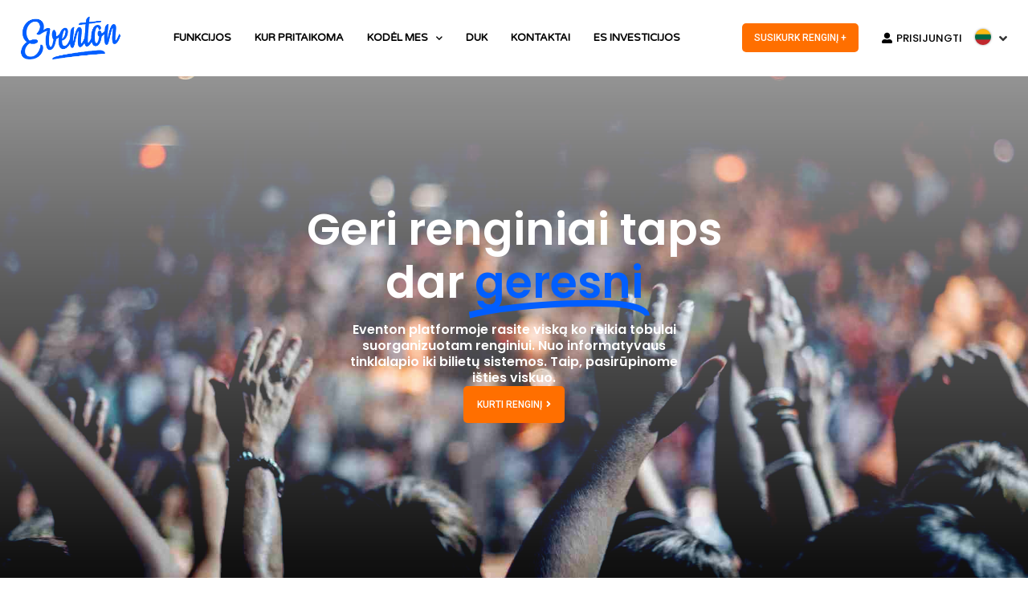

--- FILE ---
content_type: text/html; charset=UTF-8
request_url: https://eventon.lt/
body_size: 37190
content:
<!doctype html>
<html lang="lt-LT">
<head>
	<meta charset="UTF-8">
		<meta name="viewport" content="width=device-width, initial-scale=1">
	<link rel="profile" href="https://gmpg.org/xfn/11">
	<title>Eventon.lt</title>
<meta name='robots' content='max-image-preview:large' />
<link rel="alternate" type="application/rss+xml" title="Eventon.lt &raquo; Įrašų RSS srautas" href="https://eventon.lt/feed/" />
<link rel="alternate" type="application/rss+xml" title="Eventon.lt &raquo; Komentarų RSS srautas" href="https://eventon.lt/comments/feed/" />
<script>
window._wpemojiSettings = {"baseUrl":"https:\/\/s.w.org\/images\/core\/emoji\/15.0.3\/72x72\/","ext":".png","svgUrl":"https:\/\/s.w.org\/images\/core\/emoji\/15.0.3\/svg\/","svgExt":".svg","source":{"concatemoji":"https:\/\/eventon.lt\/wp-includes\/js\/wp-emoji-release.min.js?ver=6.5.7"}};
/*! This file is auto-generated */
!function(i,n){var o,s,e;function c(e){try{var t={supportTests:e,timestamp:(new Date).valueOf()};sessionStorage.setItem(o,JSON.stringify(t))}catch(e){}}function p(e,t,n){e.clearRect(0,0,e.canvas.width,e.canvas.height),e.fillText(t,0,0);var t=new Uint32Array(e.getImageData(0,0,e.canvas.width,e.canvas.height).data),r=(e.clearRect(0,0,e.canvas.width,e.canvas.height),e.fillText(n,0,0),new Uint32Array(e.getImageData(0,0,e.canvas.width,e.canvas.height).data));return t.every(function(e,t){return e===r[t]})}function u(e,t,n){switch(t){case"flag":return n(e,"\ud83c\udff3\ufe0f\u200d\u26a7\ufe0f","\ud83c\udff3\ufe0f\u200b\u26a7\ufe0f")?!1:!n(e,"\ud83c\uddfa\ud83c\uddf3","\ud83c\uddfa\u200b\ud83c\uddf3")&&!n(e,"\ud83c\udff4\udb40\udc67\udb40\udc62\udb40\udc65\udb40\udc6e\udb40\udc67\udb40\udc7f","\ud83c\udff4\u200b\udb40\udc67\u200b\udb40\udc62\u200b\udb40\udc65\u200b\udb40\udc6e\u200b\udb40\udc67\u200b\udb40\udc7f");case"emoji":return!n(e,"\ud83d\udc26\u200d\u2b1b","\ud83d\udc26\u200b\u2b1b")}return!1}function f(e,t,n){var r="undefined"!=typeof WorkerGlobalScope&&self instanceof WorkerGlobalScope?new OffscreenCanvas(300,150):i.createElement("canvas"),a=r.getContext("2d",{willReadFrequently:!0}),o=(a.textBaseline="top",a.font="600 32px Arial",{});return e.forEach(function(e){o[e]=t(a,e,n)}),o}function t(e){var t=i.createElement("script");t.src=e,t.defer=!0,i.head.appendChild(t)}"undefined"!=typeof Promise&&(o="wpEmojiSettingsSupports",s=["flag","emoji"],n.supports={everything:!0,everythingExceptFlag:!0},e=new Promise(function(e){i.addEventListener("DOMContentLoaded",e,{once:!0})}),new Promise(function(t){var n=function(){try{var e=JSON.parse(sessionStorage.getItem(o));if("object"==typeof e&&"number"==typeof e.timestamp&&(new Date).valueOf()<e.timestamp+604800&&"object"==typeof e.supportTests)return e.supportTests}catch(e){}return null}();if(!n){if("undefined"!=typeof Worker&&"undefined"!=typeof OffscreenCanvas&&"undefined"!=typeof URL&&URL.createObjectURL&&"undefined"!=typeof Blob)try{var e="postMessage("+f.toString()+"("+[JSON.stringify(s),u.toString(),p.toString()].join(",")+"));",r=new Blob([e],{type:"text/javascript"}),a=new Worker(URL.createObjectURL(r),{name:"wpTestEmojiSupports"});return void(a.onmessage=function(e){c(n=e.data),a.terminate(),t(n)})}catch(e){}c(n=f(s,u,p))}t(n)}).then(function(e){for(var t in e)n.supports[t]=e[t],n.supports.everything=n.supports.everything&&n.supports[t],"flag"!==t&&(n.supports.everythingExceptFlag=n.supports.everythingExceptFlag&&n.supports[t]);n.supports.everythingExceptFlag=n.supports.everythingExceptFlag&&!n.supports.flag,n.DOMReady=!1,n.readyCallback=function(){n.DOMReady=!0}}).then(function(){return e}).then(function(){var e;n.supports.everything||(n.readyCallback(),(e=n.source||{}).concatemoji?t(e.concatemoji):e.wpemoji&&e.twemoji&&(t(e.twemoji),t(e.wpemoji)))}))}((window,document),window._wpemojiSettings);
</script>
<style id='wp-emoji-styles-inline-css'>

	img.wp-smiley, img.emoji {
		display: inline !important;
		border: none !important;
		box-shadow: none !important;
		height: 1em !important;
		width: 1em !important;
		margin: 0 0.07em !important;
		vertical-align: -0.1em !important;
		background: none !important;
		padding: 0 !important;
	}
</style>
<style id='classic-theme-styles-inline-css'>
/*! This file is auto-generated */
.wp-block-button__link{color:#fff;background-color:#32373c;border-radius:9999px;box-shadow:none;text-decoration:none;padding:calc(.667em + 2px) calc(1.333em + 2px);font-size:1.125em}.wp-block-file__button{background:#32373c;color:#fff;text-decoration:none}
</style>
<link rel='stylesheet' id='contact-form-7-css' href='https://eventon.lt/wp-content/plugins/contact-form-7/includes/css/styles.css?ver=5.7.3' media='all' />
<link rel='stylesheet' id='parent-css-css' href='https://eventon.lt/wp-content/themes/hello-elementor/style.css?ver=6.5.7' media='all' />
<link rel='stylesheet' id='child-css-css' href='https://eventon.lt/wp-content/themes/hello-elementor-child/style.css?ver=6.5.7' media='all' />
<link rel='stylesheet' id='hello-elementor-css' href='https://eventon.lt/wp-content/themes/hello-elementor/style.min.css?ver=2.6.1' media='all' />
<link rel='stylesheet' id='hello-elementor-theme-style-css' href='https://eventon.lt/wp-content/themes/hello-elementor/theme.min.css?ver=2.6.1' media='all' />
<link rel='stylesheet' id='elementor-frontend-css' href='https://eventon.lt/wp-content/plugins/elementor/assets/css/frontend-lite.min.css?ver=3.10.2' media='all' />
<link rel='stylesheet' id='elementor-post-6-css' href='https://eventon.lt/wp-content/uploads/elementor/css/post-6.css?ver=1676037493' media='all' />
<link rel='stylesheet' id='elementor-icons-css' href='https://eventon.lt/wp-content/plugins/elementor/assets/lib/eicons/css/elementor-icons.min.css?ver=5.17.0' media='all' />
<link rel='stylesheet' id='elementor-pro-css' href='https://eventon.lt/wp-content/plugins/elementor-pro/assets/css/frontend-lite.min.css?ver=3.8.2' media='all' />
<link rel='stylesheet' id='elementor-global-css' href='https://eventon.lt/wp-content/uploads/elementor/css/global.css?ver=1676037493' media='all' />
<link rel='stylesheet' id='elementor-post-7-css' href='https://eventon.lt/wp-content/uploads/elementor/css/post-7.css?ver=1696343351' media='all' />
<link rel='stylesheet' id='elementor-post-12-css' href='https://eventon.lt/wp-content/uploads/elementor/css/post-12.css?ver=1696345293' media='all' />
<link rel='stylesheet' id='elementor-post-35-css' href='https://eventon.lt/wp-content/uploads/elementor/css/post-35.css?ver=1677059554' media='all' />
<link rel='stylesheet' id='google-fonts-1-css' href='https://fonts.googleapis.com/css?family=Poppins%3A100%2C100italic%2C200%2C200italic%2C300%2C300italic%2C400%2C400italic%2C500%2C500italic%2C600%2C600italic%2C700%2C700italic%2C800%2C800italic%2C900%2C900italic%7CRoboto%3A100%2C100italic%2C200%2C200italic%2C300%2C300italic%2C400%2C400italic%2C500%2C500italic%2C600%2C600italic%2C700%2C700italic%2C800%2C800italic%2C900%2C900italic%7CVarela+Round%3A100%2C100italic%2C200%2C200italic%2C300%2C300italic%2C400%2C400italic%2C500%2C500italic%2C600%2C600italic%2C700%2C700italic%2C800%2C800italic%2C900%2C900italic%7CMontserrat%3A100%2C100italic%2C200%2C200italic%2C300%2C300italic%2C400%2C400italic%2C500%2C500italic%2C600%2C600italic%2C700%2C700italic%2C800%2C800italic%2C900%2C900italic&#038;display=swap&#038;subset=latin-ext&#038;ver=6.5.7' media='all' />
<link rel='stylesheet' id='elementor-icons-shared-0-css' href='https://eventon.lt/wp-content/plugins/elementor/assets/lib/font-awesome/css/fontawesome.min.css?ver=5.15.3' media='all' />
<link rel='stylesheet' id='elementor-icons-fa-solid-css' href='https://eventon.lt/wp-content/plugins/elementor/assets/lib/font-awesome/css/solid.min.css?ver=5.15.3' media='all' />
<link rel='stylesheet' id='elementor-icons-fa-brands-css' href='https://eventon.lt/wp-content/plugins/elementor/assets/lib/font-awesome/css/brands.min.css?ver=5.15.3' media='all' />
<link rel="preconnect" href="https://fonts.gstatic.com/" crossorigin><script src="https://eventon.lt/wp-includes/js/jquery/jquery.min.js?ver=3.7.1" id="jquery-core-js"></script>
<script src="https://eventon.lt/wp-includes/js/jquery/jquery-migrate.min.js?ver=3.4.1" id="jquery-migrate-js"></script>
<link rel="https://api.w.org/" href="https://eventon.lt/wp-json/" /><link rel="alternate" type="application/json" href="https://eventon.lt/wp-json/wp/v2/pages/7" /><link rel="EditURI" type="application/rsd+xml" title="RSD" href="https://eventon.lt/xmlrpc.php?rsd" />
<meta name="generator" content="WordPress 6.5.7" />
<link rel="canonical" href="https://eventon.lt/" />
<link rel='shortlink' href='https://eventon.lt/' />
<link rel="alternate" type="application/json+oembed" href="https://eventon.lt/wp-json/oembed/1.0/embed?url=https%3A%2F%2Feventon.lt%2F" />
<link rel="alternate" type="text/xml+oembed" href="https://eventon.lt/wp-json/oembed/1.0/embed?url=https%3A%2F%2Feventon.lt%2F&#038;format=xml" />
<link rel="icon" href="https://eventon.lt/wp-content/uploads/2023/01/cropped-cropped-eventon-favicon-500x500px-32x32.png" sizes="32x32" />
<link rel="icon" href="https://eventon.lt/wp-content/uploads/2023/01/cropped-cropped-eventon-favicon-500x500px-192x192.png" sizes="192x192" />
<link rel="apple-touch-icon" href="https://eventon.lt/wp-content/uploads/2023/01/cropped-cropped-eventon-favicon-500x500px-180x180.png" />
<meta name="msapplication-TileImage" content="https://eventon.lt/wp-content/uploads/2023/01/cropped-cropped-eventon-favicon-500x500px-270x270.png" />
</head>
<body class="home page-template page-template-elementor_header_footer page page-id-7 elementor-default elementor-template-full-width elementor-kit-6 elementor-page elementor-page-7">


<a class="skip-link screen-reader-text" href="#content">
	Eiti prie turinio</a>

		<div data-elementor-type="header" data-elementor-id="12" class="elementor elementor-12 elementor-location-header">
								<section class="elementor-section elementor-top-section elementor-element elementor-element-7495e48f elementor-section-height-min-height elementor-section-boxed elementor-section-height-default elementor-section-items-middle" data-id="7495e48f" data-element_type="section" data-settings="{&quot;background_background&quot;:&quot;classic&quot;,&quot;sticky&quot;:&quot;top&quot;,&quot;sticky_on&quot;:[&quot;desktop&quot;,&quot;tablet&quot;,&quot;mobile&quot;],&quot;sticky_offset&quot;:0,&quot;sticky_effects_offset&quot;:0}">
						<div class="elementor-container elementor-column-gap-default">
					<div class="elementor-column elementor-col-33 elementor-top-column elementor-element elementor-element-33d9e629" data-id="33d9e629" data-element_type="column">
			<div class="elementor-widget-wrap elementor-element-populated">
								<div class="elementor-element elementor-element-1952836f elementor-widget elementor-widget-image" data-id="1952836f" data-element_type="widget" data-widget_type="image.default">
				<div class="elementor-widget-container">
			<style>/*! elementor - v3.10.2 - 29-01-2023 */
.elementor-widget-image{text-align:center}.elementor-widget-image a{display:inline-block}.elementor-widget-image a img[src$=".svg"]{width:48px}.elementor-widget-image img{vertical-align:middle;display:inline-block}</style>													<a href="https://eventon.lt">
							<img width="596" height="285" src="https://eventon.lt/wp-content/uploads/2022/11/eventon-small-01.png" class="attachment-full size-full wp-image-15" alt="" srcset="https://eventon.lt/wp-content/uploads/2022/11/eventon-small-01.png 596w, https://eventon.lt/wp-content/uploads/2022/11/eventon-small-01-300x143.png 300w" sizes="(max-width: 596px) 100vw, 596px" />								</a>
															</div>
				</div>
					</div>
		</div>
				<div class="elementor-column elementor-col-33 elementor-top-column elementor-element elementor-element-191de39d" data-id="191de39d" data-element_type="column">
			<div class="elementor-widget-wrap elementor-element-populated">
								<div class="elementor-element elementor-element-de430c4 elementor-widget__width-initial elementor-hidden-desktop elementor-widget elementor-widget-html" data-id="de430c4" data-element_type="widget" data-widget_type="html.default">
				<div class="elementor-widget-container">
			<div class="nav-wrapper mobile">
	<div class="sl-nav">
		<ul>
			<li><i class="current-lang sl-flag flag-lt"></i><i class="fa fa-angle-down" aria-hidden="true"></i>
				<div class="triangle"></div>
				<ul>
					<li><i class="sl-flag flag-lt">
							<div id="lithuania"></div>
						</i> <span class="active">Lietuvių</span></li>
					<li><i class="sl-flag flag-usa">
							<div id="english"></div>
						</i><a href="https://eventon.eu"><span>English</span></a></li>
				</ul>
			</li>
		</ul>
	</div>
</div>		</div>
				</div>
				<div class="elementor-element elementor-element-7bccdef elementor-nav-menu__align-center elementor-nav-menu--stretch elementor-nav-menu__text-align-center elementor-hidden-desktop elementor-widget-mobile__width-initial elementor-widget-tablet__width-initial elementor-nav-menu--dropdown-tablet elementor-nav-menu--toggle elementor-nav-menu--burger elementor-widget elementor-widget-nav-menu" data-id="7bccdef" data-element_type="widget" data-settings="{&quot;full_width&quot;:&quot;stretch&quot;,&quot;submenu_icon&quot;:{&quot;value&quot;:&quot;&lt;i class=\&quot;fas fa-chevron-down\&quot;&gt;&lt;\/i&gt;&quot;,&quot;library&quot;:&quot;fa-solid&quot;},&quot;layout&quot;:&quot;horizontal&quot;,&quot;toggle&quot;:&quot;burger&quot;}" data-widget_type="nav-menu.default">
				<div class="elementor-widget-container">
			<link rel="stylesheet" href="https://eventon.lt/wp-content/plugins/elementor-pro/assets/css/widget-nav-menu.min.css">			<nav migration_allowed="1" migrated="0" class="elementor-nav-menu--main elementor-nav-menu__container elementor-nav-menu--layout-horizontal e--pointer-underline e--animation-drop-out">
				<ul id="menu-1-7bccdef" class="elementor-nav-menu"><li class="menu-item menu-item-type-custom menu-item-object-custom current-menu-item current_page_item menu-item-home menu-item-399"><a href="https://eventon.lt/#funkcijos" aria-current="page" class="elementor-item elementor-item-anchor">Funkcijos</a></li>
<li class="menu-item menu-item-type-custom menu-item-object-custom current-menu-item current_page_item menu-item-home menu-item-400"><a href="https://eventon.lt/#kur-pritaikoma" aria-current="page" class="elementor-item elementor-item-anchor">Kur pritaikoma</a></li>
<li class="menu-item menu-item-type-custom menu-item-object-custom current-menu-item current_page_item menu-item-home menu-item-740"><a href="https://eventon.lt/#kodel-mes" aria-current="page" class="elementor-item elementor-item-anchor">Kodėl mes</a></li>
<li class="menu-item menu-item-type-custom menu-item-object-custom current-menu-item current_page_item menu-item-home menu-item-401"><a href="https://eventon.lt/#apie-mus" aria-current="page" class="elementor-item elementor-item-anchor">Apie mus</a></li>
<li class="menu-item menu-item-type-post_type menu-item-object-page menu-item-739"><a href="https://eventon.lt/es-investicijos/" class="elementor-item">ES investicijos</a></li>
<li class="menu-item menu-item-type-custom menu-item-object-custom current-menu-item current_page_item menu-item-home menu-item-402"><a href="https://eventon.lt/#duk" aria-current="page" class="elementor-item elementor-item-anchor">DUK</a></li>
<li class="menu-item menu-item-type-custom menu-item-object-custom current-menu-item current_page_item menu-item-home menu-item-403"><a href="https://eventon.lt/#turi-klausimu" aria-current="page" class="elementor-item elementor-item-anchor">Kontaktai</a></li>
<li class="button-create menu-item menu-item-type-custom menu-item-object-custom menu-item-404"><a target="_blank" rel="noopener" href="https://system.eventon.lt/login" class="elementor-item"><button>SUSIKURK RENGINĮ +</button></a></li>
</ul>			</nav>
					<div class="elementor-menu-toggle" role="button" tabindex="0" aria-label="Menu Toggle" aria-expanded="false">
			<i aria-hidden="true" role="presentation" class="elementor-menu-toggle__icon--open eicon-menu-bar"></i><i aria-hidden="true" role="presentation" class="elementor-menu-toggle__icon--close eicon-close"></i>			<span class="elementor-screen-only">Menu</span>
		</div>
			<nav class="elementor-nav-menu--dropdown elementor-nav-menu__container" aria-hidden="true">
				<ul id="menu-2-7bccdef" class="elementor-nav-menu"><li class="menu-item menu-item-type-custom menu-item-object-custom current-menu-item current_page_item menu-item-home menu-item-399"><a href="https://eventon.lt/#funkcijos" aria-current="page" class="elementor-item elementor-item-anchor" tabindex="-1">Funkcijos</a></li>
<li class="menu-item menu-item-type-custom menu-item-object-custom current-menu-item current_page_item menu-item-home menu-item-400"><a href="https://eventon.lt/#kur-pritaikoma" aria-current="page" class="elementor-item elementor-item-anchor" tabindex="-1">Kur pritaikoma</a></li>
<li class="menu-item menu-item-type-custom menu-item-object-custom current-menu-item current_page_item menu-item-home menu-item-740"><a href="https://eventon.lt/#kodel-mes" aria-current="page" class="elementor-item elementor-item-anchor" tabindex="-1">Kodėl mes</a></li>
<li class="menu-item menu-item-type-custom menu-item-object-custom current-menu-item current_page_item menu-item-home menu-item-401"><a href="https://eventon.lt/#apie-mus" aria-current="page" class="elementor-item elementor-item-anchor" tabindex="-1">Apie mus</a></li>
<li class="menu-item menu-item-type-post_type menu-item-object-page menu-item-739"><a href="https://eventon.lt/es-investicijos/" class="elementor-item" tabindex="-1">ES investicijos</a></li>
<li class="menu-item menu-item-type-custom menu-item-object-custom current-menu-item current_page_item menu-item-home menu-item-402"><a href="https://eventon.lt/#duk" aria-current="page" class="elementor-item elementor-item-anchor" tabindex="-1">DUK</a></li>
<li class="menu-item menu-item-type-custom menu-item-object-custom current-menu-item current_page_item menu-item-home menu-item-403"><a href="https://eventon.lt/#turi-klausimu" aria-current="page" class="elementor-item elementor-item-anchor" tabindex="-1">Kontaktai</a></li>
<li class="button-create menu-item menu-item-type-custom menu-item-object-custom menu-item-404"><a target="_blank" rel="noopener" href="https://system.eventon.lt/login" class="elementor-item" tabindex="-1"><button>SUSIKURK RENGINĮ +</button></a></li>
</ul>			</nav>
				</div>
				</div>
				<div class="elementor-element elementor-element-32ae386 elementor-nav-menu__align-center elementor-nav-menu--stretch elementor-nav-menu__text-align-center elementor-hidden-tablet elementor-hidden-mobile elementor-nav-menu--dropdown-tablet elementor-nav-menu--toggle elementor-nav-menu--burger elementor-widget elementor-widget-nav-menu" data-id="32ae386" data-element_type="widget" data-settings="{&quot;full_width&quot;:&quot;stretch&quot;,&quot;submenu_icon&quot;:{&quot;value&quot;:&quot;&lt;i class=\&quot;fas fa-chevron-down\&quot;&gt;&lt;\/i&gt;&quot;,&quot;library&quot;:&quot;fa-solid&quot;},&quot;layout&quot;:&quot;horizontal&quot;,&quot;toggle&quot;:&quot;burger&quot;}" data-widget_type="nav-menu.default">
				<div class="elementor-widget-container">
						<nav migration_allowed="1" migrated="0" class="elementor-nav-menu--main elementor-nav-menu__container elementor-nav-menu--layout-horizontal e--pointer-underline e--animation-drop-out">
				<ul id="menu-1-32ae386" class="elementor-nav-menu"><li class="menu-item menu-item-type-custom menu-item-object-custom current-menu-item current_page_item menu-item-home menu-item-54"><a href="https://eventon.lt/#funkcijos" aria-current="page" class="elementor-item elementor-item-anchor">Funkcijos</a></li>
<li class="menu-item menu-item-type-custom menu-item-object-custom current-menu-item current_page_item menu-item-home menu-item-55"><a href="https://eventon.lt/#kur-pritaikoma" aria-current="page" class="elementor-item elementor-item-anchor">Kur pritaikoma</a></li>
<li class="menu-item menu-item-type-custom menu-item-object-custom current-menu-item current_page_item menu-item-home current-menu-ancestor current-menu-parent menu-item-has-children menu-item-56"><a href="https://eventon.lt/#kodel-mes" aria-current="page" class="elementor-item elementor-item-anchor">Kodėl mes</a>
<ul class="sub-menu elementor-nav-menu--dropdown">
	<li class="menu-item menu-item-type-custom menu-item-object-custom current-menu-item current_page_item menu-item-home menu-item-57"><a href="https://eventon.lt/#apie-mus" aria-current="page" class="elementor-sub-item elementor-item-anchor">Apie mus</a></li>
</ul>
</li>
<li class="menu-item menu-item-type-custom menu-item-object-custom menu-item-58"><a href="https://renginiai.eventon.lt/d-u-k/" class="elementor-item">DUK</a></li>
<li class="menu-item menu-item-type-custom menu-item-object-custom current-menu-item current_page_item menu-item-home menu-item-59"><a href="https://eventon.lt/#turi-klausimu" aria-current="page" class="elementor-item elementor-item-anchor">Kontaktai</a></li>
<li class="menu-item menu-item-type-post_type menu-item-object-page menu-item-732"><a href="https://eventon.lt/es-investicijos/" class="elementor-item">ES investicijos</a></li>
</ul>			</nav>
					<div class="elementor-menu-toggle" role="button" tabindex="0" aria-label="Menu Toggle" aria-expanded="false">
			<i aria-hidden="true" role="presentation" class="elementor-menu-toggle__icon--open eicon-menu-bar"></i><i aria-hidden="true" role="presentation" class="elementor-menu-toggle__icon--close eicon-close"></i>			<span class="elementor-screen-only">Menu</span>
		</div>
			<nav class="elementor-nav-menu--dropdown elementor-nav-menu__container" aria-hidden="true">
				<ul id="menu-2-32ae386" class="elementor-nav-menu"><li class="menu-item menu-item-type-custom menu-item-object-custom current-menu-item current_page_item menu-item-home menu-item-54"><a href="https://eventon.lt/#funkcijos" aria-current="page" class="elementor-item elementor-item-anchor" tabindex="-1">Funkcijos</a></li>
<li class="menu-item menu-item-type-custom menu-item-object-custom current-menu-item current_page_item menu-item-home menu-item-55"><a href="https://eventon.lt/#kur-pritaikoma" aria-current="page" class="elementor-item elementor-item-anchor" tabindex="-1">Kur pritaikoma</a></li>
<li class="menu-item menu-item-type-custom menu-item-object-custom current-menu-item current_page_item menu-item-home current-menu-ancestor current-menu-parent menu-item-has-children menu-item-56"><a href="https://eventon.lt/#kodel-mes" aria-current="page" class="elementor-item elementor-item-anchor" tabindex="-1">Kodėl mes</a>
<ul class="sub-menu elementor-nav-menu--dropdown">
	<li class="menu-item menu-item-type-custom menu-item-object-custom current-menu-item current_page_item menu-item-home menu-item-57"><a href="https://eventon.lt/#apie-mus" aria-current="page" class="elementor-sub-item elementor-item-anchor" tabindex="-1">Apie mus</a></li>
</ul>
</li>
<li class="menu-item menu-item-type-custom menu-item-object-custom menu-item-58"><a href="https://renginiai.eventon.lt/d-u-k/" class="elementor-item" tabindex="-1">DUK</a></li>
<li class="menu-item menu-item-type-custom menu-item-object-custom current-menu-item current_page_item menu-item-home menu-item-59"><a href="https://eventon.lt/#turi-klausimu" aria-current="page" class="elementor-item elementor-item-anchor" tabindex="-1">Kontaktai</a></li>
<li class="menu-item menu-item-type-post_type menu-item-object-page menu-item-732"><a href="https://eventon.lt/es-investicijos/" class="elementor-item" tabindex="-1">ES investicijos</a></li>
</ul>			</nav>
				</div>
				</div>
					</div>
		</div>
				<div class="elementor-column elementor-col-33 elementor-top-column elementor-element elementor-element-3fa9e6c1 elementor-hidden-mobile elementor-hidden-tablet" data-id="3fa9e6c1" data-element_type="column">
			<div class="elementor-widget-wrap elementor-element-populated">
								<div class="elementor-element elementor-element-b51c5d3 elementor-align-center elementor-widget__width-initial elementor-hidden-tablet elementor-hidden-mobile elementor-widget elementor-widget-button" data-id="b51c5d3" data-element_type="widget" data-widget_type="button.default">
				<div class="elementor-widget-container">
					<div class="elementor-button-wrapper">
			<a href="https://system.eventon.lt" class="elementor-button-link elementor-button elementor-size-xs" role="button">
						<span class="elementor-button-content-wrapper">
						<span class="elementor-button-text">SUSIKURK RENGINĮ +</span>
		</span>
					</a>
		</div>
				</div>
				</div>
				<div class="elementor-element elementor-element-b7fe8de elementor-align-center elementor-widget__width-initial elementor-hidden-tablet elementor-hidden-mobile elementor-widget elementor-widget-button" data-id="b7fe8de" data-element_type="widget" data-widget_type="button.default">
				<div class="elementor-widget-container">
					<div class="elementor-button-wrapper">
			<a href="https://system.eventon.lt" class="elementor-button-link elementor-button elementor-size-xs" role="button">
						<span class="elementor-button-content-wrapper">
							<span class="elementor-button-icon elementor-align-icon-left">
				<i aria-hidden="true" class="fas fa-user-alt"></i>			</span>
						<span class="elementor-button-text">PRISIJUNGTI</span>
		</span>
					</a>
		</div>
				</div>
				</div>
				<div class="elementor-element elementor-element-b8bb9ac elementor-widget__width-initial elementor-widget elementor-widget-html" data-id="b8bb9ac" data-element_type="widget" data-widget_type="html.default">
				<div class="elementor-widget-container">
			<div class="nav-wrapper">
	<div class="sl-nav">
		<ul>
			<li><i class="current-lang sl-flag flag-lt"></i><i class="fa fa-angle-down" aria-hidden="true"></i>
				<div class="triangle"></div>
				<ul>
					<li><i class="sl-flag flag-lt">
							<div id="lithuania"></div>
						</i> <span class="active">Lietuvių</span></li>
					<li><i class="sl-flag flag-usa">
							<div id="english"></div>
						</i><a href="https://eventon.eu"><span>English</span></a></li>
				</ul>
			</li>
		</ul>
	</div>
</div>		</div>
				</div>
					</div>
		</div>
							</div>
		</section>
						</div>
				<div data-elementor-type="wp-post" data-elementor-id="7" class="elementor elementor-7">
							<div class="elementor-element elementor-element-3c6499a e-con-boxed e-con" data-id="3c6499a" data-element_type="container" data-settings="{&quot;background_background&quot;:&quot;classic&quot;,&quot;content_width&quot;:&quot;boxed&quot;}">
					<div class="e-con-inner">
				<div class="elementor-element elementor-element-f2e621b elementor-widget__width-initial elementor-headline--style-highlight elementor-widget elementor-widget-animated-headline" data-id="f2e621b" data-element_type="widget" data-settings="{&quot;marker&quot;:&quot;underline&quot;,&quot;highlighted_text&quot;:&quot;geresni&quot;,&quot;headline_style&quot;:&quot;highlight&quot;,&quot;highlight_animation_duration&quot;:1200}" data-widget_type="animated-headline.default">
				<div class="elementor-widget-container">
			<link rel="stylesheet" href="https://eventon.lt/wp-content/plugins/elementor-pro/assets/css/widget-animated-headline.min.css">		<h2 class="elementor-headline">
					<span class="elementor-headline-plain-text elementor-headline-text-wrapper">Geri renginiai taps dar</span>
				<span class="elementor-headline-dynamic-wrapper elementor-headline-text-wrapper">
					<span class="elementor-headline-dynamic-text elementor-headline-text-active">geresni</span>
				</span>
				</h2>
				</div>
				</div>
				<div class="elementor-element elementor-element-a36ff59 elementor-widget elementor-widget-heading" data-id="a36ff59" data-element_type="widget" data-widget_type="heading.default">
				<div class="elementor-widget-container">
			<style>/*! elementor - v3.10.2 - 29-01-2023 */
.elementor-heading-title{padding:0;margin:0;line-height:1}.elementor-widget-heading .elementor-heading-title[class*=elementor-size-]>a{color:inherit;font-size:inherit;line-height:inherit}.elementor-widget-heading .elementor-heading-title.elementor-size-small{font-size:15px}.elementor-widget-heading .elementor-heading-title.elementor-size-medium{font-size:19px}.elementor-widget-heading .elementor-heading-title.elementor-size-large{font-size:29px}.elementor-widget-heading .elementor-heading-title.elementor-size-xl{font-size:39px}.elementor-widget-heading .elementor-heading-title.elementor-size-xxl{font-size:59px}</style><p class="elementor-heading-title elementor-size-default">Eventon platformoje rasite viską ko reikia
tobulai suorganizuotam renginiui.

Nuo informatyvaus tinklalapio iki bilietų
sistemos.

Taip, pasirūpinome išties viskuo.</p>		</div>
				</div>
				<div class="elementor-element elementor-element-77dade0 elementor-align-center elementor-widget elementor-widget-button" data-id="77dade0" data-element_type="widget" data-widget_type="button.default">
				<div class="elementor-widget-container">
					<div class="elementor-button-wrapper">
			<a href="https://system.eventon.lt" class="elementor-button-link elementor-button elementor-size-xs" role="button">
						<span class="elementor-button-content-wrapper">
							<span class="elementor-button-icon elementor-align-icon-right">
				<i aria-hidden="true" class="fas fa-angle-right"></i>			</span>
						<span class="elementor-button-text">KURTI RENGINĮ</span>
		</span>
					</a>
		</div>
				</div>
				</div>
					</div>
				</div>
		<div class="elementor-element elementor-element-72ebd20 e-con-boxed e-con" data-id="72ebd20" data-element_type="container" data-settings="{&quot;content_width&quot;:&quot;boxed&quot;}">
					<div class="e-con-inner">
				<div class="elementor-element elementor-element-f41d6c4 elementor-widget elementor-widget-heading" data-id="f41d6c4" data-element_type="widget" data-widget_type="heading.default">
				<div class="elementor-widget-container">
			<h2 class="elementor-heading-title elementor-size-default">Pasitikintys klientai</h2>		</div>
				</div>
				<div class="elementor-element elementor-element-cc4519f elementor-arrows-position-outside elementor-widget elementor-widget-image-carousel" data-id="cc4519f" data-element_type="widget" data-settings="{&quot;slides_to_show&quot;:&quot;4&quot;,&quot;slides_to_scroll&quot;:&quot;1&quot;,&quot;navigation&quot;:&quot;arrows&quot;,&quot;slides_to_show_mobile&quot;:&quot;2&quot;,&quot;slides_to_scroll_mobile&quot;:&quot;1&quot;,&quot;autoplay&quot;:&quot;yes&quot;,&quot;pause_on_hover&quot;:&quot;yes&quot;,&quot;pause_on_interaction&quot;:&quot;yes&quot;,&quot;autoplay_speed&quot;:5000,&quot;infinite&quot;:&quot;yes&quot;,&quot;speed&quot;:500,&quot;image_spacing_custom&quot;:{&quot;unit&quot;:&quot;px&quot;,&quot;size&quot;:20,&quot;sizes&quot;:[]}}" data-widget_type="image-carousel.default">
				<div class="elementor-widget-container">
			<style>/*! elementor - v3.10.2 - 29-01-2023 */
.elementor-widget-image-carousel .swiper-container{position:static}.elementor-widget-image-carousel .swiper-container .swiper-slide figure{line-height:inherit}.elementor-widget-image-carousel .swiper-slide{text-align:center}.elementor-image-carousel-wrapper:not(.swiper-container-initialized) .swiper-slide{max-width:calc(100% / var(--e-image-carousel-slides-to-show, 3))}</style>		<div class="elementor-image-carousel-wrapper swiper-container" dir="ltr">
			<div class="elementor-image-carousel swiper-wrapper">
								<div class="swiper-slide"><figure class="swiper-slide-inner"><img decoding="async" class="swiper-slide-image" src="https://eventon.lt/wp-content/uploads/2022/12/6-1.png" alt="6" /></figure></div><div class="swiper-slide"><figure class="swiper-slide-inner"><img decoding="async" class="swiper-slide-image" src="https://eventon.lt/wp-content/uploads/2022/12/11-1.png" alt="11" /></figure></div><div class="swiper-slide"><figure class="swiper-slide-inner"><img decoding="async" class="swiper-slide-image" src="https://eventon.lt/wp-content/uploads/2022/12/8-1.png" alt="8" /></figure></div><div class="swiper-slide"><figure class="swiper-slide-inner"><img decoding="async" class="swiper-slide-image" src="https://eventon.lt/wp-content/uploads/2022/12/9-1.png" alt="9" /></figure></div><div class="swiper-slide"><figure class="swiper-slide-inner"><img decoding="async" class="swiper-slide-image" src="https://eventon.lt/wp-content/uploads/2022/12/12-1.png" alt="12" /></figure></div><div class="swiper-slide"><figure class="swiper-slide-inner"><img decoding="async" class="swiper-slide-image" src="https://eventon.lt/wp-content/uploads/2022/12/5-2.png" alt="5" /></figure></div><div class="swiper-slide"><figure class="swiper-slide-inner"><img decoding="async" class="swiper-slide-image" src="https://eventon.lt/wp-content/uploads/2022/12/7-2.png" alt="7" /></figure></div><div class="swiper-slide"><figure class="swiper-slide-inner"><img decoding="async" class="swiper-slide-image" src="https://eventon.lt/wp-content/uploads/2022/12/10-1.png" alt="10" /></figure></div><div class="swiper-slide"><figure class="swiper-slide-inner"><img decoding="async" class="swiper-slide-image" src="https://eventon.lt/wp-content/uploads/2022/12/13-1.png" alt="13" /></figure></div><div class="swiper-slide"><figure class="swiper-slide-inner"><img decoding="async" class="swiper-slide-image" src="https://eventon.lt/wp-content/uploads/2022/12/14-1.png" alt="14" /></figure></div><div class="swiper-slide"><figure class="swiper-slide-inner"><img decoding="async" class="swiper-slide-image" src="https://eventon.lt/wp-content/uploads/2022/12/15-1.png" alt="15" /></figure></div><div class="swiper-slide"><figure class="swiper-slide-inner"><img decoding="async" class="swiper-slide-image" src="https://eventon.lt/wp-content/uploads/2022/12/16-1.png" alt="16" /></figure></div><div class="swiper-slide"><figure class="swiper-slide-inner"><img decoding="async" class="swiper-slide-image" src="https://eventon.lt/wp-content/uploads/2022/12/17-1.png" alt="17" /></figure></div><div class="swiper-slide"><figure class="swiper-slide-inner"><img decoding="async" class="swiper-slide-image" src="https://eventon.lt/wp-content/uploads/2022/12/1-3.png" alt="1" /></figure></div><div class="swiper-slide"><figure class="swiper-slide-inner"><img decoding="async" class="swiper-slide-image" src="https://eventon.lt/wp-content/uploads/2022/12/2-2.png" alt="2" /></figure></div><div class="swiper-slide"><figure class="swiper-slide-inner"><img decoding="async" class="swiper-slide-image" src="https://eventon.lt/wp-content/uploads/2022/12/3-2.png" alt="3" /></figure></div><div class="swiper-slide"><figure class="swiper-slide-inner"><img decoding="async" class="swiper-slide-image" src="https://eventon.lt/wp-content/uploads/2022/12/4-4.png" alt="4" /></figure></div>			</div>
																<div class="elementor-swiper-button elementor-swiper-button-prev">
						<i aria-hidden="true" class="eicon-chevron-left"></i>						<span class="elementor-screen-only">Previous</span>
					</div>
					<div class="elementor-swiper-button elementor-swiper-button-next">
						<i aria-hidden="true" class="eicon-chevron-right"></i>						<span class="elementor-screen-only">Next</span>
					</div>
									</div>
				</div>
				</div>
					</div>
				</div>
		<div class="elementor-element elementor-element-efdcba2 e-con-boxed e-con" data-id="efdcba2" data-element_type="container" data-settings="{&quot;content_width&quot;:&quot;boxed&quot;}">
					<div class="e-con-inner">
				<div class="elementor-element elementor-element-858f59d elementor-widget elementor-widget-menu-anchor" data-id="858f59d" data-element_type="widget" data-widget_type="menu-anchor.default">
				<div class="elementor-widget-container">
			<style>/*! elementor - v3.10.2 - 29-01-2023 */
body.elementor-page .elementor-widget-menu-anchor{margin-bottom:0}</style>		<div id="kur-pritaikoma" class="elementor-menu-anchor"></div>
				</div>
				</div>
		<div class="elementor-element elementor-element-e3a40f5 e-con-boxed e-con" data-id="e3a40f5" data-element_type="container" data-settings="{&quot;background_background&quot;:&quot;classic&quot;,&quot;content_width&quot;:&quot;boxed&quot;}">
					<div class="e-con-inner">
		<div class="elementor-element elementor-element-e0050d8 e-con-full e-con" data-id="e0050d8" data-element_type="container" data-settings="{&quot;content_width&quot;:&quot;full&quot;}">
				<div class="elementor-element elementor-element-7a14eba elementor-widget elementor-widget-heading" data-id="7a14eba" data-element_type="widget" data-widget_type="heading.default">
				<div class="elementor-widget-container">
			<h2 class="elementor-heading-title elementor-size-default">Visiems renginiams</h2>		</div>
				</div>
				<div class="elementor-element elementor-element-dcaa08a elementor-widget elementor-widget-text-editor" data-id="dcaa08a" data-element_type="widget" data-widget_type="text-editor.default">
				<div class="elementor-widget-container">
			<style>/*! elementor - v3.10.2 - 29-01-2023 */
.elementor-widget-text-editor.elementor-drop-cap-view-stacked .elementor-drop-cap{background-color:#818a91;color:#fff}.elementor-widget-text-editor.elementor-drop-cap-view-framed .elementor-drop-cap{color:#818a91;border:3px solid;background-color:transparent}.elementor-widget-text-editor:not(.elementor-drop-cap-view-default) .elementor-drop-cap{margin-top:8px}.elementor-widget-text-editor:not(.elementor-drop-cap-view-default) .elementor-drop-cap-letter{width:1em;height:1em}.elementor-widget-text-editor .elementor-drop-cap{float:left;text-align:center;line-height:1;font-size:50px}.elementor-widget-text-editor .elementor-drop-cap-letter{display:inline-block}</style>				<p>Nuo didžiulių festivalių iki labdaringų nemokamų renginių. Mūsų sukurta platforma lanksčiai prisitaikys prie Jūsų renginio dydžio ir formato.</p>						</div>
				</div>
				</div>
		<div class="elementor-element elementor-element-edde3df e-con-boxed e-con" data-id="edde3df" data-element_type="container" data-settings="{&quot;content_width&quot;:&quot;boxed&quot;}">
					<div class="e-con-inner">
				<div class="elementor-element elementor-element-9bbb1a3 elementor-position-top elementor-widget__width-initial elementor-vertical-align-middle elementor-view-default elementor-mobile-position-top elementor-widget elementor-widget-icon-box" data-id="9bbb1a3" data-element_type="widget" data-widget_type="icon-box.default">
				<div class="elementor-widget-container">
			<link rel="stylesheet" href="https://eventon.lt/wp-content/plugins/elementor/assets/css/widget-icon-box.min.css">		<div class="elementor-icon-box-wrapper">
						<div class="elementor-icon-box-icon">
				<span class="elementor-icon elementor-animation-" >
				<svg xmlns="http://www.w3.org/2000/svg" width="59.162" height="58.007" viewBox="0 0 59.162 58.007"><g id="microphone" transform="translate(0.001 -0.001)"><path id="Path_227" data-name="Path 227" d="M228.921,216.574a1.165,1.165,0,0,0-1.648,0l-5.707,5.7a1.165,1.165,0,1,0,1.647,1.648l5.707-5.7A1.165,1.165,0,0,0,228.921,216.574Zm0,0" transform="translate(-195.663 -191.246)" fill="#005eff"></path><path id="Path_228" data-name="Path 228" d="M334.678,282.888a11.222,11.222,0,0,0-6.122-2.065,1.165,1.165,0,0,0-1.165,1.165v12.483a7.115,7.115,0,0,0-4.251-1.372c-3.631,0-6.585,2.591-6.585,5.777s2.954,5.777,6.585,5.777,6.581-2.591,6.581-5.777V283.266c2.831.517,5.973,2.757,5.973,5.04v4.46a1.165,1.165,0,1,0,2.33,0v-4.46c0-1.988-1.188-3.912-3.346-5.417ZM323.14,302.323c-2.345,0-4.254-1.546-4.254-3.446s1.908-3.446,4.254-3.446,4.251,1.546,4.251,3.446S325.484,302.323,323.14,302.323Zm0,0" transform="translate(-279.978 -248.374)" fill="#005eff"></path><path id="Path_229" data-name="Path 229" d="M6.271,26.095a4.8,4.8,0,0,0,5.052-4.474c0-.069,0-.137-.006-.2a1.09,1.09,0,0,0,.006-.116v-9.81a2.264,2.264,0,0,0,.336-.063L24.277,8.069v4a5.5,5.5,0,0,0-2.721-.707A4.793,4.793,0,0,0,16.5,15.834a4.8,4.8,0,0,0,5.052,4.474,4.8,4.8,0,0,0,5.052-4.474V2.174A2.178,2.178,0,0,0,25.783.421,2.112,2.112,0,0,0,23.938.079L11.06,3.5h0A2.893,2.893,0,0,0,8.992,6.239V17.854a5.5,5.5,0,0,0-2.721-.708,4.8,4.8,0,0,0-5.052,4.474,4.8,4.8,0,0,0,5.052,4.474Zm15.285-8.117a2.488,2.488,0,0,1-2.721-2.143,2.487,2.487,0,0,1,2.721-2.14,2.486,2.486,0,0,1,2.721,2.14A2.487,2.487,0,0,1,21.556,17.978ZM11.323,6.239a.6.6,0,0,1,.337-.484L24.277,2.4V5.267a.61.61,0,0,1-.339.481L11.323,9.1ZM6.271,19.477a2.519,2.519,0,0,1,2.721,2.144,2.519,2.519,0,0,1-2.721,2.144A2.519,2.519,0,0,1,3.55,21.621,2.519,2.519,0,0,1,6.271,19.477Zm0,0" transform="translate(-1.079)" fill="#005eff"></path><path id="Path_230" data-name="Path 230" d="M44.205,27.038a13.6,13.6,0,0,0,8.147-1.728,3.979,3.979,0,0,0,1.268.208,3.952,3.952,0,0,0,3.743-5.212A13.559,13.559,0,0,0,38.848,1.8a3.952,3.952,0,0,0-5.007,5,13.605,13.605,0,0,0-1.728,8.145c.042.411.105.819.185,1.223L6.606,43.215a4.543,4.543,0,0,0,.022,6.372L7.645,50.6c-1.206,4.826-6.289,5.071-6.518,5.079a1.165,1.165,0,0,0,.037,2.33H1.2A10.827,10.827,0,0,0,5.122,57a8.55,8.55,0,0,0,4.371-4.552l.064.064a4.458,4.458,0,0,0,3.17,1.318,4.64,4.64,0,0,0,3.2-1.3l9.935-9.458a1.165,1.165,0,0,0-1.607-1.688l-9.934,9.458a2.22,2.22,0,0,1-3.119.02L8.276,47.939A2.225,2.225,0,0,1,8.3,44.82L33.077,18.74a13.511,13.511,0,0,0,7.337,7.335l-7.128,6.767-.02.019-1.4,1.391A1.165,1.165,0,1,0,33.512,35.9L34.9,34.523l8.08-7.67c.4.08.813.143,1.225.185ZM53.543,5.62a11.3,11.3,0,0,1,2.286,12.572L40.964,3.337A11.317,11.317,0,0,1,53.543,5.62ZM36.438,4.4a1.623,1.623,0,0,1,2.292,0L54.768,20.426a1.624,1.624,0,0,1,0,2.288,1.625,1.625,0,0,1-2.295,0L36.438,6.688a1.624,1.624,0,0,1,0-2.289ZM35.376,8.921,50.238,23.777A11.224,11.224,0,0,1,35.376,8.921Zm0,0" transform="translate(0 -0.003)" fill="#005eff"></path></g></svg>				</span>
			</div>
						<div class="elementor-icon-box-content">
				<p class="elementor-icon-box-title">
					<span  >
											</span>
				</p>
									<p class="elementor-icon-box-description">
						<ul class="icon-text">
<li>Festivaliai</li>
<li>Koncertai</li>
<li>Pasirodymai</li>
</ul>					</p>
							</div>
		</div>
				</div>
				</div>
				<div class="elementor-element elementor-element-fe2da8f elementor-position-top elementor-widget__width-initial elementor-vertical-align-middle elementor-view-default elementor-mobile-position-top elementor-widget elementor-widget-icon-box" data-id="fe2da8f" data-element_type="widget" data-widget_type="icon-box.default">
				<div class="elementor-widget-container">
					<div class="elementor-icon-box-wrapper">
						<div class="elementor-icon-box-icon">
				<span class="elementor-icon elementor-animation-" >
				<svg xmlns="http://www.w3.org/2000/svg" width="57.884" height="58" viewBox="0 0 57.884 58"><g id="landscape" transform="translate(0 0.143)"><path id="Path_232" data-name="Path 232" d="M54.492,300H52.231a3.4,3.4,0,0,0-3.392,3.392v3.392c0,2.493-3.449,4.522-7.688,4.522s-7.688-2.029-7.688-4.522v-3.392A3.4,3.4,0,0,0,30.072,300H27.811a3.4,3.4,0,0,0-3.392,3.392v3.392c0,2.493-3.449,4.522-7.688,4.522s-7.688-2.029-7.688-4.522v-3.392A3.4,3.4,0,0,0,5.653,300H3.392A3.4,3.4,0,0,0,0,303.392v19.445a1.131,1.131,0,0,0,1.131,1.131H7.914a1.131,1.131,0,0,0,1.131-1.131V311.15a12.261,12.261,0,0,0,7.688,2.417,12.26,12.26,0,0,0,7.688-2.417v11.687a1.131,1.131,0,0,0,1.131,1.131h6.783a1.131,1.131,0,0,0,1.131-1.131V311.15a12.261,12.261,0,0,0,7.688,2.417,12.26,12.26,0,0,0,7.688-2.417v11.687a1.131,1.131,0,0,0,1.131,1.131h6.783a1.131,1.131,0,0,0,1.131-1.131V303.392A3.4,3.4,0,0,0,54.492,300Zm-51.1,2.261H5.653a1.132,1.132,0,0,1,1.131,1.131v3.392H2.261v-3.392A1.132,1.132,0,0,1,3.392,302.261ZM2.261,321.706V309.044H6.783v12.662Zm24.42-18.315a1.132,1.132,0,0,1,1.131-1.131h2.261a1.132,1.132,0,0,1,1.131,1.131v3.392H26.681Zm0,18.315V309.044H31.2v12.662ZM51.1,303.392a1.132,1.132,0,0,1,1.131-1.131h2.261a1.132,1.132,0,0,1,1.131,1.131v3.392H51.1Zm0,18.315V309.044h4.522v12.662Z" transform="translate(0 -266.11)" fill="#005eff"></path><path id="Path_233" data-name="Path 233" d="M106,41.131V61.48a1.131,1.131,0,0,0,1.131,1.131h31.655a1.131,1.131,0,0,0,1.131-1.131V41.131A1.131,1.131,0,0,0,138.786,40H107.131A1.131,1.131,0,0,0,106,41.131Zm2.261,19.219V58.089h21.48a1.131,1.131,0,0,0,.8-.331l7.114-7.114V60.35ZM122.3,55.828l7.445-7.445,3.489,3.488-3.957,3.957Zm15.359-13.566v5.184l-2.826,2.826-4.288-4.288a1.131,1.131,0,0,0-1.6,0L119.1,55.828H108.261V42.261Z" transform="translate(-94.016 -35.504)" fill="#005eff"></path><path id="Path_234" data-name="Path 234" d="M150.522,89.044A4.522,4.522,0,1,0,146,84.522,4.527,4.527,0,0,0,150.522,89.044Zm0-6.783a2.261,2.261,0,1,1-2.261,2.261A2.264,2.264,0,0,1,150.522,82.261Z" transform="translate(-129.494 -70.982)" fill="#005eff"></path><path id="Path_235" data-name="Path 235" d="M82.393,0H67.131A1.131,1.131,0,0,0,66,1.131V30.525a1.131,1.131,0,0,0,1.131,1.131h40.7a1.131,1.131,0,0,0,1.131-1.131V1.131A1.131,1.131,0,0,0,107.83,0H92.568a1.131,1.131,0,0,0,0,2.261H106.7V29.394H68.261V2.261H82.393a1.131,1.131,0,1,0,0-2.261Z" transform="translate(-58.538 -0.026)" fill="#005eff"></path><circle id="Ellipse_105" data-name="Ellipse 105" cx="1" cy="1" r="1" transform="translate(27.857 -0.143)" fill="#005eff"></circle></g></svg>				</span>
			</div>
						<div class="elementor-icon-box-content">
				<p class="elementor-icon-box-title">
					<span  >
											</span>
				</p>
									<p class="elementor-icon-box-description">
						<ul class="icon-text">
<li>Parodos</li>
<li>Pristatymai</li>
</ul>					</p>
							</div>
		</div>
				</div>
				</div>
				<div class="elementor-element elementor-element-ec28e69 elementor-position-top elementor-widget__width-initial elementor-vertical-align-middle elementor-view-default elementor-mobile-position-top elementor-widget elementor-widget-icon-box" data-id="ec28e69" data-element_type="widget" data-widget_type="icon-box.default">
				<div class="elementor-widget-container">
					<div class="elementor-icon-box-wrapper">
						<div class="elementor-icon-box-icon">
				<span class="elementor-icon elementor-animation-" >
				<svg xmlns="http://www.w3.org/2000/svg" id="bike" width="58" height="58" viewBox="0 0 58 58"><g id="Group_401" data-name="Group 401" transform="translate(19.067 55.734)"><g id="Group_400" data-name="Group 400"><path id="Path_222" data-name="Path 222" d="M170.253,492.332a1.132,1.132,0,1,0,.332.8A1.141,1.141,0,0,0,170.253,492.332Z" transform="translate(-168.319 -492)" fill="#005eff"></path></g></g><g id="Group_403" data-name="Group 403" transform="translate(34.117 47.031)"><g id="Group_402" data-name="Group 402"><path id="Path_223" data-name="Path 223" d="M307.264,415.17a1.133,1.133,0,0,0-1.133,1.133,3.827,3.827,0,0,1-3.823,3.823,1.133,1.133,0,1,0,0,2.266A6.1,6.1,0,0,0,308.4,416.3,1.133,1.133,0,0,0,307.264,415.17Z" transform="translate(-301.175 -415.17)" fill="#005eff"></path></g></g><g id="Group_405" data-name="Group 405"><g id="Group_404" data-name="Group 404"><path id="Path_224" data-name="Path 224" d="M48.484,0a9.526,9.526,0,0,0-9.516,9.516V23.109a9.528,9.528,0,0,0,8.383,9.446V42.48H43.274a9.834,9.834,0,0,0-10.531-3.829L28.965,29h4.607a.611.611,0,0,1,.582.423.612.612,0,0,1-.582.8H32.414a1.133,1.133,0,1,0,0,2.266h1.158a2.878,2.878,0,1,0,0-5.756H27.3A1.133,1.133,0,0,0,26.25,28.28l2.128,5.435H18.963l-.853-1.95-.322-.821a1.133,1.133,0,0,0-1.055-.719H11.808a2.878,2.878,0,0,0,0,5.755h3.754L13.74,39.136a9.833,9.833,0,0,0-10.177,16.6H1.133a1.133,1.133,0,1,0,0,2.266h8.7a9.85,9.85,0,0,0,9.771-8.7h4.436a1.133,1.133,0,0,0,1.038-1.587L19.953,35.98h9.311l1.37,3.5a9.829,9.829,0,0,0-1.657,16.254H24.958a1.133,1.133,0,1,0,0,2.266H35.25a9.836,9.836,0,0,0,9.223-13.254H52.6a1.133,1.133,0,0,0,0-2.266H49.617V32.555A9.528,9.528,0,0,0,58,23.109V9.516A9.526,9.526,0,0,0,48.484,0ZM11.808,33.715a.609.609,0,0,1-.57-.389.612.612,0,0,1,.57-.836h4.153l.48,1.224ZM9.836,55.734A7.571,7.571,0,1,1,12.6,41.117L8.855,47.6a1.133,1.133,0,0,0,.981,1.7h3.652a3.83,3.83,0,0,1-3.652,2.69,1.133,1.133,0,0,0,0,2.266A6.1,6.1,0,0,0,15.818,49.3h1.5A7.582,7.582,0,0,1,9.836,55.734Zm1.962-8.7,2.759-4.779a7.571,7.571,0,0,1,2.764,4.779Zm10.513,0h-2.7A9.839,9.839,0,0,0,15.7,40.272l2.081-3.6Zm12.939,8.7A7.568,7.568,0,0,1,31.468,41.61L34.2,48.577a1.133,1.133,0,1,0,2.11-.826l-2.728-6.969A7.57,7.57,0,1,1,35.25,55.734ZM55.734,23.109a7.261,7.261,0,0,1-6.117,7.161V25.56l3.019-3.223a1.133,1.133,0,0,0-1.654-1.549l-1.365,1.457V18.6l3.019-3.223a1.133,1.133,0,0,0-1.654-1.549l-1.365,1.457V13.311a1.133,1.133,0,1,0-2.266,0v5.1l-1.166-1.245a1.133,1.133,0,0,0-1.654,1.549l2.82,3.011V30.27a7.261,7.261,0,0,1-6.117-7.161V9.516a7.25,7.25,0,0,1,14.5,0Z" fill="#005eff"></path></g></g><g id="Group_407" data-name="Group 407" transform="translate(55.72 42.48)"><g id="Group_406" data-name="Group 406"><path id="Path_225" data-name="Path 225" d="M493.017,375H493a1.133,1.133,0,1,0,0,2.266h.015a1.133,1.133,0,1,0,0-2.266Z" transform="translate(-491.869 -375)" fill="#005eff"></path></g></g><g id="Group_409" data-name="Group 409" transform="translate(6.117 6.117)"><g id="Group_408" data-name="Group 408"><path id="Path_226" data-name="Path 226" d="M74.938,63.592h-1.88a6.652,6.652,0,1,0-12.1-5.509,4.851,4.851,0,0,0-5.945,7.334,1.133,1.133,0,0,0,.9.441H74.938a1.133,1.133,0,1,0,0-2.266Zm-4.589,0H56.528a2.563,2.563,0,0,1-.263-1.137,2.586,2.586,0,0,1,4.508-1.731,1.133,1.133,0,0,0,1.966-.619,4.387,4.387,0,1,1,7.609,3.486Z" transform="translate(-54 -54.001)" fill="#005eff"></path></g></g></svg>				</span>
			</div>
						<div class="elementor-icon-box-content">
				<p class="elementor-icon-box-title">
					<span  >
											</span>
				</p>
									<p class="elementor-icon-box-description">
						<ul class="icon-text">
<li>Treniruotės</li>
<li>Sporto renginiai</li>
</ul>					</p>
							</div>
		</div>
				</div>
				</div>
				<div class="elementor-element elementor-element-c150152 elementor-position-top elementor-widget__width-initial elementor-vertical-align-middle elementor-view-default elementor-mobile-position-top elementor-widget elementor-widget-icon-box" data-id="c150152" data-element_type="widget" data-widget_type="icon-box.default">
				<div class="elementor-widget-container">
					<div class="elementor-icon-box-wrapper">
						<div class="elementor-icon-box-icon">
				<span class="elementor-icon elementor-animation-" >
				<svg xmlns="http://www.w3.org/2000/svg" width="60.116" height="58.312" viewBox="0 0 60.116 58.312"><g id="workshop" transform="translate(0 -4.815)"><path id="Path_236" data-name="Path 236" d="M69.549,44.348H33.01a1.005,1.005,0,0,1,0-2.011H68.544V6.826H19.954V42.337h5.1a1.005,1.005,0,1,1,0,2.011H18.948a1,1,0,0,1-1.005-1.005V5.82a1,1,0,0,1,1.005-1.005h50.6A1,1,0,0,1,70.555,5.82V43.343a1,1,0,0,1-1.005,1.005Z" transform="translate(-14.582)" fill="#005eff"></path><path id="Path_237" data-name="Path 237" d="M55.477,79.907a4.931,4.931,0,1,1,4.932-4.931A4.937,4.937,0,0,1,55.477,79.907Zm0-7.852A2.921,2.921,0,1,0,58.4,74.976,2.924,2.924,0,0,0,55.477,72.055Z" transform="translate(-41.078 -53.011)" fill="#005eff"></path><path id="Path_238" data-name="Path 238" d="M36.4,149.3a1,1,0,0,1-1.005-1.005V138.2a2.758,2.758,0,0,1-3.495-2.647v-5.237a4.483,4.483,0,0,1,4.5-4.491h7.837a.947.947,0,0,1,.238-.03h.445a3.6,3.6,0,0,1,3.6,3.6v6.017a2.526,2.526,0,0,1-3.117,2.455l-.114,10.3a1.006,1.006,0,0,1-1.005.994h-.011a1.006,1.006,0,0,1-.994-1.017l.193-17.3a1.006,1.006,0,0,1,1.005-.994h.006a1,1,0,0,1,1,1.005v4.559a.514.514,0,1,0,1.027,0V129.4a1.571,1.571,0,0,0-1.588-1.588h-.208a.947.947,0,0,1-.238.03H36.4a2.472,2.472,0,0,0-2.49,2.481v5.237a.742.742,0,0,0,1.484,0,1.005,1.005,0,0,1,2.011,0V148.29A1,1,0,0,1,36.4,149.3Z" transform="translate(-25.923 -98.322)" fill="#005eff"></path><path id="Path_239" data-name="Path 239" d="M51.551,154.141a1,1,0,0,1-1.005-1.005v-4.7a1.005,1.005,0,0,1,2.011,0v4.7A1,1,0,0,1,51.551,154.141Z" transform="translate(-41.078 -115.904)" fill="#005eff"></path><path id="Path_240" data-name="Path 240" d="M60.212,246.795H52.969a1.005,1.005,0,0,1,0-2.011h7.242a1.005,1.005,0,0,1,0,2.011Z" transform="translate(-42.231 -195.02)" fill="#005eff"></path><path id="Path_241" data-name="Path 241" d="M73.031,210.618a1,1,0,0,1-1.005-1.005v-7.091a1.005,1.005,0,0,1,2.011,0v7.091A1,1,0,0,1,73.031,210.618Z" transform="translate(-58.535 -159.857)" fill="#005eff"></path><path id="Path_242" data-name="Path 242" d="M94.968,238.757a5.1,5.1,0,1,1,3.3-1.217A5.091,5.091,0,0,1,94.968,238.757Zm0-8.189a3.088,3.088,0,0,0-2,5.44,3.16,3.16,0,0,0,4,0,3.088,3.088,0,0,0-2-5.442Z" transform="translate(-73.035 -181.833)" fill="#005eff"></path><path id="Path_243" data-name="Path 243" d="M94.6,276.244H92.589v-3.866a3.567,3.567,0,0,0-1.935-3.17,5.212,5.212,0,0,1-5.586,0,3.568,3.568,0,0,0-1.935,3.17v3.866H81.123v-3.866a5.578,5.578,0,0,1,3.757-5.27,1,1,0,0,1,.981.187,3.162,3.162,0,0,0,4,0,1,1,0,0,1,.981-.187,5.578,5.578,0,0,1,3.757,5.27Z" transform="translate(-65.928 -213.117)" fill="#005eff"></path><path id="Path_244" data-name="Path 244" d="M13.843,237.672a5.1,5.1,0,1,1,3.3-1.217A5.091,5.091,0,0,1,13.843,237.672Zm0-8.189a3.087,3.087,0,0,0-2,5.44,3.16,3.16,0,0,0,4,0,3.088,3.088,0,0,0-2-5.442Z" transform="translate(-7.105 -180.951)" fill="#005eff"></path><path id="Path_245" data-name="Path 245" d="M13.476,275.161H11.465v-3.866a3.568,3.568,0,0,0-1.935-3.17,5.211,5.211,0,0,1-5.585,0,3.57,3.57,0,0,0-1.935,3.17v3.866H0v-3.866a5.58,5.58,0,0,1,3.757-5.27,1,1,0,0,1,.982.187,3.163,3.163,0,0,0,4,0,1,1,0,0,1,.982-.187,5.58,5.58,0,0,1,3.757,5.27v3.866Z" transform="translate(0 -212.236)" fill="#005eff"></path><path id="Path_246" data-name="Path 246" d="M181.5,237.672a5.1,5.1,0,1,1,3.3-1.217A5.091,5.091,0,0,1,181.5,237.672Zm0-8.189a3.088,3.088,0,0,0-2,5.44,3.16,3.16,0,0,0,4,0,3.088,3.088,0,0,0-2-5.442Z" transform="translate(-143.361 -180.951)" fill="#005eff"></path><path id="Path_247" data-name="Path 247" d="M181.133,275.161h-2.011v-3.866a3.569,3.569,0,0,0-1.935-3.17,5.212,5.212,0,0,1-5.586,0,3.57,3.57,0,0,0-1.935,3.17v3.866h-2.011v-3.866a5.58,5.58,0,0,1,3.757-5.27,1,1,0,0,1,.982.187,3.162,3.162,0,0,0,4,0,1,1,0,0,1,.982-.187,5.58,5.58,0,0,1,3.757,5.27v3.866Z" transform="translate(-136.252 -212.236)" fill="#005eff"></path><path id="Path_248" data-name="Path 248" d="M262.84,237.672a5.1,5.1,0,1,1,3.3-1.217A5.09,5.09,0,0,1,262.84,237.672Zm0-8.189a3.087,3.087,0,0,0-2,5.44,3.16,3.16,0,0,0,4,0,3.088,3.088,0,0,0-2-5.442Z" transform="translate(-209.462 -180.951)" fill="#005eff"></path><path id="Path_249" data-name="Path 249" d="M262.472,275.161h-2.011v-3.866a3.568,3.568,0,0,0-1.935-3.17,5.211,5.211,0,0,1-5.585,0,3.57,3.57,0,0,0-1.935,3.17v3.866H249v-3.866a5.58,5.58,0,0,1,3.757-5.27,1,1,0,0,1,.982.187,3.163,3.163,0,0,0,4,0,1,1,0,0,1,.982-.187,5.58,5.58,0,0,1,3.757,5.27v3.866Z" transform="translate(-202.356 -212.236)" fill="#005eff"></path><path id="Path_250" data-name="Path 250" d="M107.838,46.594a1.006,1.006,0,0,1-1-.939L106.1,34.536a1.006,1.006,0,0,1,.937-1.07l3.308-.219a1,1,0,0,1,1.069.937l.068,1.019,3.508-.232-.068-1.019a1.006,1.006,0,0,1,.937-1.07l3.308-.218a1,1,0,0,1,1.07.937l.736,11.119a1.006,1.006,0,0,1-.937,1.07l-12.13.8C107.882,46.594,107.86,46.594,107.838,46.594Zm.335-11.188.6,9.112L118.9,43.85l-.6-9.113-1.3.086.067,1.019a1.006,1.006,0,0,1-.937,1.07l-5.513.365a1.008,1.008,0,0,1-1.069-.937l-.068-1.019Z" transform="translate(-86.224 -22.631)" fill="#005eff"></path><path id="Path_251" data-name="Path 251" d="M124.312,29.464a1.006,1.006,0,0,1-1-.939l-.267-4.043a1.006,1.006,0,0,1,.937-1.07l5.513-.365a1.008,1.008,0,0,1,1.07.937l.267,4.043a1.006,1.006,0,0,1-.937,1.07l-5.513.365-.067,0Zm.8-4.111.134,2.036,3.507-.232-.134-2.036Z" transform="translate(-99.993 -14.816)" fill="#005eff"></path><path id="Path_252" data-name="Path 252" d="M203.847,57.866a1.007,1.007,0,0,1-.231-.027l-11.835-2.779a1.005,1.005,0,0,1-.749-1.209L193.579,43a1,1,0,0,1,1.209-.749l3.228.757a1.005,1.005,0,0,1,.749,1.209l-.234.994,3.422.8.233-.994a1.006,1.006,0,0,1,1.209-.749l3.227.758a1.006,1.006,0,0,1,.749,1.209L204.824,57.09A1,1,0,0,1,203.847,57.866Zm-10.628-4.533,9.878,2.319,2.087-8.89-1.27-.3-.233.994a1.006,1.006,0,0,1-1.209.749l-5.379-1.264a1.005,1.005,0,0,1-.749-1.209l.234-.994-1.271-.3Z" transform="translate(-155.228 -30.405)" fill="#005eff"></path><path id="Path_253" data-name="Path 253" d="M225.75,42.968a1.007,1.007,0,0,1-.23-.027l-5.379-1.263a1.006,1.006,0,0,1-.749-1.209l.926-3.944a1.006,1.006,0,0,1,1.209-.749l5.379,1.263a1.006,1.006,0,0,1,.749,1.209l-.926,3.944a1.005,1.005,0,0,1-.979.776Zm-4.171-3.018,3.422.8.466-1.987-3.422-.8Z" transform="translate(-178.275 -25.14)" fill="#005eff"></path><path id="Path_254" data-name="Path 254" d="M146.868,140.169h-.02l-12.154-.238a1.006,1.006,0,0,1-.986-1.025l.217-11.141a1.015,1.015,0,0,1,1.025-.986l3.315.064a1.006,1.006,0,0,1,.986,1.025l-.02,1.021,3.515.069.02-1.021a1.008,1.008,0,0,1,.308-.705.95.95,0,0,1,.717-.281l3.315.064a1.006,1.006,0,0,1,.986,1.025l-.217,11.142a1.006,1.006,0,0,1-1.005.986Zm-11.129-2.229,10.144.2.178-9.131-1.3-.025-.02,1.021a1.007,1.007,0,0,1-.308.705,1.114,1.114,0,0,1-.717.281l-5.525-.109a1.006,1.006,0,0,1-.986-1.025l.02-1.02-1.3-.025Z" transform="translate(-108.663 -99.12)" fill="#005eff"></path><path id="Path_255" data-name="Path 255" d="M158.878,122.476h-.02l-5.524-.108a1.006,1.006,0,0,1-.986-1.025l.079-4.051a1.036,1.036,0,0,1,1.025-.986l5.524.108a1.006,1.006,0,0,1,.986,1.025l-.079,4.051A1.006,1.006,0,0,1,158.878,122.476Zm-4.5-2.1,3.513.069.04-2.041-3.513-.069Z" transform="translate(-123.812 -90.608)" fill="#005eff"></path><path id="Path_256" data-name="Path 256" d="M223.415,142.023h10.131v2.011H223.415Z" transform="translate(-181.567 -111.507)" fill="#005eff"></path><path id="Path_257" data-name="Path 257" d="M223.415,158.248h7.092v2.011h-7.092Z" transform="translate(-181.567 -124.693)" fill="#005eff"></path><path id="Path_258" data-name="Path 258" d="M223.415,174.474h10.131v2.011H223.415Z" transform="translate(-181.567 -137.88)" fill="#005eff"></path></g></svg>				</span>
			</div>
						<div class="elementor-icon-box-content">
				<p class="elementor-icon-box-title">
					<span  >
											</span>
				</p>
									<p class="elementor-icon-box-description">
						<ul class="icon-text">
<li>Seminarai</li>
<li>Mokymai</li>
<li>Konferencijos</li>
</ul>					</p>
							</div>
		</div>
				</div>
				</div>
				<div class="elementor-element elementor-element-6db6a41 elementor-position-top elementor-widget__width-initial elementor-vertical-align-middle elementor-view-default elementor-mobile-position-top elementor-widget elementor-widget-icon-box" data-id="6db6a41" data-element_type="widget" data-widget_type="icon-box.default">
				<div class="elementor-widget-container">
					<div class="elementor-icon-box-wrapper">
						<div class="elementor-icon-box-icon">
				<span class="elementor-icon elementor-animation-" >
				<svg xmlns="http://www.w3.org/2000/svg" width="52.199" height="57.991" viewBox="0 0 52.199 57.991"><g id="kindness" transform="translate(-12 -8.005)"><path id="Path_259" data-name="Path 259" d="M62.708,59.754a4.94,4.94,0,0,0-4.486-.589l-8.586,2.328a1.45,1.45,0,0,0,.759,2.8l8.578-2.325a2.412,2.412,0,0,1,1.965.088,1.069,1.069,0,0,1,.36.861c0,.076-.059.8-2.263,2.044L43.918,75.188a6.415,6.415,0,0,1-6.465.433L24.109,70.609a1.437,1.437,0,0,0-.51-.093H20.7v-8.7H32.342L42.42,64.783A1.452,1.452,0,1,1,41.71,67.6l-7.391-2.206a1.451,1.451,0,1,0-.827,2.781l7.431,2.217a4.351,4.351,0,1,0,2.285-8.4L32.962,58.975a1.44,1.44,0,0,0-.411-.06H20.7V57.457a1.449,1.449,0,0,0-1.45-1.45h-5.8A1.449,1.449,0,0,0,12,57.457v17.4a1.449,1.449,0,0,0,1.45,1.45h5.8a1.449,1.449,0,0,0,1.45-1.45V73.415h2.636L36.354,78.3a10.089,10.089,0,0,0,4.1.895,8.64,8.64,0,0,0,5.129-1.64L60.562,67.423c.9-.51,3.636-2.056,3.636-4.508a3.933,3.933,0,0,0-1.49-3.16ZM17.8,73.406H14.9v-14.5h2.9Z" transform="translate(0 -13.202)" fill="#005eff"></path><path id="Path_260" data-name="Path 260" d="M40.85,39.8a1.456,1.456,0,0,0,1.1,0C50.065,36.474,58.8,28.6,58.8,19.164c0-4.912-2.382-8.933-6.213-10.5-3.571-1.454-7.669-.487-11.186,2.568-3.52-3.056-7.609-4.023-11.186-2.568C26.382,10.231,24,14.252,24,19.164,24,28.6,32.734,36.474,40.85,39.8ZM31.309,11.355a6.021,6.021,0,0,1,2.294-.445,9.78,9.78,0,0,1,6.76,3.333,1.493,1.493,0,0,0,2.073,0c2.88-2.948,6.261-4.031,9.054-2.889,2.721,1.107,4.409,4.1,4.409,7.809,0,7.9-7.411,14.634-14.5,17.718C34.311,33.8,26.9,27.06,26.9,19.165c0-3.71,1.688-6.7,4.409-7.809Z" transform="translate(-3.3)" fill="#005eff"></path></g></svg>				</span>
			</div>
						<div class="elementor-icon-box-content">
				<p class="elementor-icon-box-title">
					<span  >
											</span>
				</p>
									<p class="elementor-icon-box-description">
						<ul class="icon-text">
<li>Labdaros renginiai</li>
<li>Nemokami renginiai</li>
</ul>					</p>
							</div>
		</div>
				</div>
				</div>
				<div class="elementor-element elementor-element-66590bb elementor-position-top elementor-widget__width-initial elementor-vertical-align-middle elementor-view-default elementor-mobile-position-top elementor-widget elementor-widget-icon-box" data-id="66590bb" data-element_type="widget" data-widget_type="icon-box.default">
				<div class="elementor-widget-container">
					<div class="elementor-icon-box-wrapper">
						<div class="elementor-icon-box-icon">
				<span class="elementor-icon elementor-animation-" >
				<svg xmlns="http://www.w3.org/2000/svg" width="58.161" height="58.161" viewBox="0 0 58.161 58.161"><g id="integration" transform="translate(0.25 0.25)"><path id="Path_218" data-name="Path 218" d="M46.757,31.633v-3.3a.986.986,0,1,0-1.971,0v3.117A13.344,13.344,0,0,0,31.424,44.794l-7.008,0-.021-7.66c0-.887-1.05-1.586-1.837-1.678a2.067,2.067,0,0,0-1.738.618,2.445,2.445,0,0,1-3.873-.6,2.722,2.722,0,0,1,.372-2.854,2.581,2.581,0,0,1,3.5.1,2.086,2.086,0,0,0,1.714.625c.789-.081,1.862-.774,1.862-1.667V24.4l6.515.007a1.61,1.61,0,0,1,.259.08,1.255,1.255,0,0,1-.1.228,4.39,4.39,0,1,0,6.368-.006,1.338,1.338,0,0,1-.1-.233.9.9,0,0,1,.216-.083l8.183,0A.96.96,0,0,0,46.7,23.4V3.819A3.818,3.818,0,0,0,42.877,0h-39A3.88,3.88,0,0,0,0,3.88v39a3.948,3.948,0,0,0,3.937,3.937H18.728v-.1a.889.889,0,0,0,.731-.915.936.936,0,0,0-.955-.958H3.88a1.909,1.909,0,0,1-1.909-1.909V24.4h7.8c.885,0,1.563-1.122,1.645-1.884a2.1,2.1,0,0,0-.608-1.728,2.445,2.445,0,0,1,2.124-4.151,2.412,2.412,0,0,1,1.844,1.911,2.473,2.473,0,0,1-.678,2.233,2.109,2.109,0,0,0-.614,1.7c.073.765.743,1.92,1.636,1.92h3.31a.986.986,0,1,0,0-1.971H15.49c-.026-.123-.041-.088-.044-.122a.16.16,0,0,1,.043-.122,4.484,4.484,0,0,0,1.226-3.989,4.347,4.347,0,1,0-7.3,3.988.167.167,0,0,1,.037.126c0,.034-.018,0-.043.119H1.971V3.881a1.91,1.91,0,0,1,1.91-1.91H22.424v7.3a2.281,2.281,0,0,0,1.219,1.969A2.278,2.278,0,0,0,26,10.783a2.312,2.312,0,0,1,1.687-.733,2.451,2.451,0,0,1,2.321,2.945,2.411,2.411,0,0,1-1.86,1.894A2.315,2.315,0,0,1,26,14.2a2.28,2.28,0,0,0-2.343-.467,2.313,2.313,0,0,0-1.242,2l.009,15.587c0,.035-.073.052-.1.055a.117.117,0,0,1-.1-.041c-1.562-1.6-4.959-1.956-6.439.034a4.707,4.707,0,0,0-.6,4.982,4.435,4.435,0,0,0,7.051,1.087.1.1,0,0,1,.087-.034c.035,0,.1.023.1.054l0,8.193a1.109,1.109,0,0,0,1.095,1.109l8.093,0A13.119,13.119,0,1,0,46.757,31.633ZM24.467,15.6a1.173,1.173,0,0,1,.215.087,4.307,4.307,0,0,0,3.834,1.146,4.368,4.368,0,0,0,3.426-3.464,4.443,4.443,0,0,0-4.258-5.286,4.259,4.259,0,0,0-3,1.232,1.357,1.357,0,0,1-.211.093.519.519,0,0,1-.073-.24V1.971H42.877a1.86,1.86,0,0,1,1.847,1.91V22.417H37.447a2.09,2.09,0,0,0-1.486,3.6,2.4,2.4,0,0,1-.136,3.559,2.459,2.459,0,0,1-2.068.513,2.422,2.422,0,0,1-1.206-4.068,2.3,2.3,0,0,0,.465-2.349,2.315,2.315,0,0,0-1.989-1.252L24.4,22.4l-.01-6.539a1.708,1.708,0,0,1,.082-.264ZM44.541,55.69A11.137,11.137,0,1,1,55.69,44.553,11.155,11.155,0,0,1,44.541,55.69Z" fill="#005eff" stroke="#005eff" stroke-width="0.5"></path><path id="Path_219" data-name="Path 219" d="M283,337.717v1.424l6.194,3.173.089.035v-2.315l-3.206-1.6,3.206-1.6V334.51l-6.237,3.195Z" transform="translate(-248.132 -293.296)" fill="#005eff"></path><path id="Path_220" data-name="Path 220" d="M339.734,333.994h2.217l3.409-8.841.047-.153h-2.23Z" transform="translate(-297.876 -284.958)" fill="#005eff"></path><path id="Path_221" data-name="Path 221" d="M389,334.528v2.315l3.228,1.6-3.228,1.6v2.315l6.284-3.194v-1.447Z" transform="translate(-341.072 -293.312)" fill="#005eff"></path></g></svg>				</span>
			</div>
						<div class="elementor-icon-box-content">
				<p class="elementor-icon-box-title">
					<span  >
											</span>
				</p>
									<p class="elementor-icon-box-description">
						<ul class="icon-text">
<li>Integruojama į išorines sistema</li>
</ul>					</p>
							</div>
		</div>
				</div>
				</div>
					</div>
				</div>
					</div>
				</div>
					</div>
				</div>
		<div class="elementor-element elementor-element-ca1c081 e-con-boxed e-con" data-id="ca1c081" data-element_type="container" data-settings="{&quot;background_background&quot;:&quot;classic&quot;,&quot;content_width&quot;:&quot;boxed&quot;}">
					<div class="e-con-inner">
		<div class="elementor-element elementor-element-73353b7 e-con-boxed e-con" data-id="73353b7" data-element_type="container" data-settings="{&quot;content_width&quot;:&quot;boxed&quot;}">
					<div class="e-con-inner">
				<div class="elementor-element elementor-element-0c355fe elementor-widget elementor-widget-counter" data-id="0c355fe" data-element_type="widget" data-widget_type="counter.default">
				<div class="elementor-widget-container">
			<style>/*! elementor - v3.10.2 - 29-01-2023 */
.elementor-counter .elementor-counter-number-wrapper{display:flex;font-size:69px;font-weight:600;line-height:1}.elementor-counter .elementor-counter-number-prefix,.elementor-counter .elementor-counter-number-suffix{flex-grow:1;white-space:pre-wrap}.elementor-counter .elementor-counter-number-prefix{text-align:right}.elementor-counter .elementor-counter-number-suffix{text-align:left}.elementor-counter .elementor-counter-title{text-align:center;font-size:19px;font-weight:400;line-height:2.5}</style>		<div class="elementor-counter">
			<div class="elementor-counter-number-wrapper">
				<span class="elementor-counter-number-prefix"></span>
				<span class="elementor-counter-number" data-duration="2000" data-to-value="71000" data-from-value="0" data-delimiter=",">0</span>
				<span class="elementor-counter-number-suffix"></span>
			</div>
							<div class="elementor-counter-title">Sklandžių dalyvių  registracijų</div>
					</div>
				</div>
				</div>
				<div class="elementor-element elementor-element-19a2568 elementor-widget elementor-widget-counter" data-id="19a2568" data-element_type="widget" data-widget_type="counter.default">
				<div class="elementor-widget-container">
					<div class="elementor-counter">
			<div class="elementor-counter-number-wrapper">
				<span class="elementor-counter-number-prefix"></span>
				<span class="elementor-counter-number" data-duration="2000" data-to-value="685" data-from-value="0" data-delimiter=",">0</span>
				<span class="elementor-counter-number-suffix"></span>
			</div>
							<div class="elementor-counter-title">Sėkmingų renginių</div>
					</div>
				</div>
				</div>
				<div class="elementor-element elementor-element-fcbab36 elementor-widget elementor-widget-counter" data-id="fcbab36" data-element_type="widget" data-widget_type="counter.default">
				<div class="elementor-widget-container">
					<div class="elementor-counter">
			<div class="elementor-counter-number-wrapper">
				<span class="elementor-counter-number-prefix"></span>
				<span class="elementor-counter-number" data-duration="2000" data-to-value="137" data-from-value="0" data-delimiter=",">0</span>
				<span class="elementor-counter-number-suffix"></span>
			</div>
							<div class="elementor-counter-title">Pasitikinčių ir lojalių klientų</div>
					</div>
				</div>
				</div>
					</div>
				</div>
					</div>
				</div>
		<div class="elementor-element elementor-element-a2bcce8 e-con-boxed e-con" data-id="a2bcce8" data-element_type="container" data-settings="{&quot;content_width&quot;:&quot;boxed&quot;}">
					<div class="e-con-inner">
				<div class="elementor-element elementor-element-ee6adec elementor-widget elementor-widget-menu-anchor" data-id="ee6adec" data-element_type="widget" data-widget_type="menu-anchor.default">
				<div class="elementor-widget-container">
					<div id="kodel-mes" class="elementor-menu-anchor"></div>
				</div>
				</div>
				<div class="elementor-element elementor-element-eae8540 elementor-widget elementor-widget-heading" data-id="eae8540" data-element_type="widget" data-widget_type="heading.default">
				<div class="elementor-widget-container">
			<h2 class="elementor-heading-title elementor-size-default">Malonus ir paprastas 
naudojimas</h2>		</div>
				</div>
					</div>
				</div>
		<div class="elementor-element elementor-element-9c0c5ca e-con-boxed e-con" data-id="9c0c5ca" data-element_type="container" data-settings="{&quot;content_width&quot;:&quot;boxed&quot;}">
					<div class="e-con-inner">
		<div class="elementor-element elementor-element-c24ff6e e-con-full e-con" data-id="c24ff6e" data-element_type="container" data-settings="{&quot;content_width&quot;:&quot;full&quot;}">
				<div class="elementor-element elementor-element-f0b7fba all-images elementor-widget elementor-widget-image" data-id="f0b7fba" data-element_type="widget" id="first-image" data-widget_type="image.default">
				<div class="elementor-widget-container">
															<img decoding="async" width="940" height="788" src="https://eventon.lt/wp-content/uploads/2023/01/1-1.png" class="attachment-full size-full wp-image-693" alt="" srcset="https://eventon.lt/wp-content/uploads/2023/01/1-1.png 940w, https://eventon.lt/wp-content/uploads/2023/01/1-1-300x251.png 300w, https://eventon.lt/wp-content/uploads/2023/01/1-1-768x644.png 768w" sizes="(max-width: 940px) 100vw, 940px" />															</div>
				</div>
				<div class="elementor-element elementor-element-a1f5504 all-images elementor-widget elementor-widget-image" data-id="a1f5504" data-element_type="widget" id="second-image" data-widget_type="image.default">
				<div class="elementor-widget-container">
															<img decoding="async" width="940" height="788" src="https://eventon.lt/wp-content/uploads/2022/12/2.png" class="attachment-full size-full wp-image-661" alt="" srcset="https://eventon.lt/wp-content/uploads/2022/12/2.png 940w, https://eventon.lt/wp-content/uploads/2022/12/2-300x251.png 300w, https://eventon.lt/wp-content/uploads/2022/12/2-768x644.png 768w" sizes="(max-width: 940px) 100vw, 940px" />															</div>
				</div>
				<div class="elementor-element elementor-element-68fcc9f all-images elementor-widget elementor-widget-image" data-id="68fcc9f" data-element_type="widget" id="third-image" data-widget_type="image.default">
				<div class="elementor-widget-container">
															<img loading="lazy" decoding="async" width="940" height="788" src="https://eventon.lt/wp-content/uploads/2023/01/4-4.png" class="attachment-full size-full wp-image-694" alt="" srcset="https://eventon.lt/wp-content/uploads/2023/01/4-4.png 940w, https://eventon.lt/wp-content/uploads/2023/01/4-4-300x251.png 300w, https://eventon.lt/wp-content/uploads/2023/01/4-4-768x644.png 768w" sizes="(max-width: 940px) 100vw, 940px" />															</div>
				</div>
				<div class="elementor-element elementor-element-0f1ab87 all-images elementor-widget elementor-widget-image" data-id="0f1ab87" data-element_type="widget" id="fourth-image" data-widget_type="image.default">
				<div class="elementor-widget-container">
															<img loading="lazy" decoding="async" width="940" height="788" src="https://eventon.lt/wp-content/uploads/2023/01/3-3.png" class="attachment-full size-full wp-image-695" alt="" srcset="https://eventon.lt/wp-content/uploads/2023/01/3-3.png 940w, https://eventon.lt/wp-content/uploads/2023/01/3-3-300x251.png 300w, https://eventon.lt/wp-content/uploads/2023/01/3-3-768x644.png 768w" sizes="(max-width: 940px) 100vw, 940px" />															</div>
				</div>
				</div>
		<div class="elementor-element elementor-element-5eae700 e-con-full e-con" data-id="5eae700" data-element_type="container" data-settings="{&quot;content_width&quot;:&quot;full&quot;}">
				<div class="elementor-element elementor-element-229fbf9 elementor-widget elementor-widget-toggle" data-id="229fbf9" data-element_type="widget" data-widget_type="toggle.default">
				<div class="elementor-widget-container">
			<style>/*! elementor - v3.10.2 - 29-01-2023 */
.elementor-toggle{text-align:left}.elementor-toggle .elementor-tab-title{font-weight:700;line-height:1;margin:0;padding:15px;border-bottom:1px solid #d4d4d4;cursor:pointer;outline:none}.elementor-toggle .elementor-tab-title .elementor-toggle-icon{display:inline-block;width:1em}.elementor-toggle .elementor-tab-title .elementor-toggle-icon svg{-webkit-margin-start:-5px;margin-inline-start:-5px;width:1em;height:1em}.elementor-toggle .elementor-tab-title .elementor-toggle-icon.elementor-toggle-icon-right{float:right;text-align:right}.elementor-toggle .elementor-tab-title .elementor-toggle-icon.elementor-toggle-icon-left{float:left;text-align:left}.elementor-toggle .elementor-tab-title .elementor-toggle-icon .elementor-toggle-icon-closed{display:block}.elementor-toggle .elementor-tab-title .elementor-toggle-icon .elementor-toggle-icon-opened{display:none}.elementor-toggle .elementor-tab-title.elementor-active{border-bottom:none}.elementor-toggle .elementor-tab-title.elementor-active .elementor-toggle-icon-closed{display:none}.elementor-toggle .elementor-tab-title.elementor-active .elementor-toggle-icon-opened{display:block}.elementor-toggle .elementor-tab-content{padding:15px;border-bottom:1px solid #d4d4d4;display:none}@media (max-width:767px){.elementor-toggle .elementor-tab-title{padding:12px}.elementor-toggle .elementor-tab-content{padding:12px 10px}}.e-con-inner>.elementor-widget-toggle,.e-con>.elementor-widget-toggle{width:var(--container-widget-width);--flex-grow:var(--container-widget-flex-grow)}</style>		<div class="elementor-toggle" role="tablist">
							<div class="elementor-toggle-item">
					<div id="elementor-tab-title-3631" class="elementor-tab-title" data-tab="1" role="tab" aria-controls="elementor-tab-content-3631" aria-expanded="false">
												<span class="elementor-toggle-icon elementor-toggle-icon-right" aria-hidden="true">
															<span class="elementor-toggle-icon-closed"><i class="fas fa-angle-down"></i></span>
								<span class="elementor-toggle-icon-opened"><i class="elementor-toggle-icon-opened fas fa-angle-up"></i></span>
													</span>
												<a href="" class="elementor-toggle-title">1. Registracija</a>
					</div>

					<div id="elementor-tab-content-3631" class="elementor-tab-content elementor-clearfix" data-tab="1" role="tabpanel" aria-labelledby="elementor-tab-title-3631">Užpildykite registracijos formą ir el. paštu išsiųsime prisijungimo nuorodą. Viskas! Galėsite iškart pradėti kurti savo renginį Eventon platformoj.</div>
				</div>
							<div class="elementor-toggle-item">
					<div id="elementor-tab-title-3632" class="elementor-tab-title" data-tab="2" role="tab" aria-controls="elementor-tab-content-3632" aria-expanded="false">
												<span class="elementor-toggle-icon elementor-toggle-icon-right" aria-hidden="true">
															<span class="elementor-toggle-icon-closed"><i class="fas fa-angle-down"></i></span>
								<span class="elementor-toggle-icon-opened"><i class="elementor-toggle-icon-opened fas fa-angle-up"></i></span>
													</span>
												<a href="" class="elementor-toggle-title">2. Renginio informacija ir puslapis</a>
					</div>

					<div id="elementor-tab-content-3632" class="elementor-tab-content elementor-clearfix" data-tab="2" role="tabpanel" aria-labelledby="elementor-tab-title-3632">Renginiui pristatyti lengvai ir greitai sukursite atskirą puslapį, kuriame informacija pateiksite grafiškai gražiai ir itin aiškiai.</div>
				</div>
							<div class="elementor-toggle-item">
					<div id="elementor-tab-title-3633" class="elementor-tab-title" data-tab="3" role="tab" aria-controls="elementor-tab-content-3633" aria-expanded="false">
												<span class="elementor-toggle-icon elementor-toggle-icon-right" aria-hidden="true">
															<span class="elementor-toggle-icon-closed"><i class="fas fa-angle-down"></i></span>
								<span class="elementor-toggle-icon-opened"><i class="elementor-toggle-icon-opened fas fa-angle-up"></i></span>
													</span>
												<a href="" class="elementor-toggle-title">3. Bilietų pardavimas</a>
					</div>

					<div id="elementor-tab-content-3633" class="elementor-tab-content elementor-clearfix" data-tab="3" role="tabpanel" aria-labelledby="elementor-tab-title-3633">Viskuo pasirūpinta. Nuo bilietų sukūrimo iki patogaus ir greito klientų atsiskaitymo per el. bankininkystę. Informaciją apie jau parduotus ar rezervuotus bilietus matysite renginio valdymo skydelyje. Paprastai iš aiškiai.</div>
				</div>
							<div class="elementor-toggle-item">
					<div id="elementor-tab-title-3634" class="elementor-tab-title" data-tab="4" role="tab" aria-controls="elementor-tab-content-3634" aria-expanded="false">
												<span class="elementor-toggle-icon elementor-toggle-icon-right" aria-hidden="true">
															<span class="elementor-toggle-icon-closed"><i class="fas fa-angle-down"></i></span>
								<span class="elementor-toggle-icon-opened"><i class="elementor-toggle-icon-opened fas fa-angle-up"></i></span>
													</span>
												<a href="" class="elementor-toggle-title">4. Renginio valdymas</a>
					</div>

					<div id="elementor-tab-content-3634" class="elementor-tab-content elementor-clearfix" data-tab="4" role="tabpanel" aria-labelledby="elementor-tab-title-3634">Stebėkite organizuojamo renginio eigą, dalyvių skaičių bei parduotus bilietus. Visa reikalinga informacija vienoje vietoje. Paprastai ir suprantamai.</div>
				</div>
										<script type="application/ld+json">{"@context":"https:\/\/schema.org","@type":"FAQPage","mainEntity":[{"@type":"Question","name":"1. Registracija","acceptedAnswer":{"@type":"Answer","text":"U\u017epildykite registracijos form\u0105 ir el. pa\u0161tu i\u0161si\u0173sime prisijungimo nuorod\u0105. Viskas! Gal\u0117site i\u0161kart prad\u0117ti kurti savo rengin\u012f Eventon platformoj."}},{"@type":"Question","name":"2. Renginio informacija ir puslapis","acceptedAnswer":{"@type":"Answer","text":"Renginiui pristatyti lengvai ir greitai sukursite atskir\u0105 puslap\u012f, kuriame informacija pateiksite grafi\u0161kai gra\u017eiai ir itin ai\u0161kiai."}},{"@type":"Question","name":"3. Biliet\u0173 pardavimas","acceptedAnswer":{"@type":"Answer","text":"Viskuo pasir\u016bpinta. Nuo biliet\u0173 suk\u016brimo iki patogaus ir greito klient\u0173 atsiskaitymo per el. bankininkyst\u0119. Informacij\u0105 apie jau parduotus ar rezervuotus bilietus matysite renginio valdymo skydelyje. Paprastai i\u0161 ai\u0161kiai."}},{"@type":"Question","name":"4. Renginio valdymas","acceptedAnswer":{"@type":"Answer","text":"Steb\u0117kite organizuojamo renginio eig\u0105, dalyvi\u0173 skai\u010di\u0173 bei parduotus bilietus. Visa reikalinga informacija vienoje vietoje. Paprastai ir suprantamai."}}]}</script>
					</div>
				</div>
				</div>
				</div>
					</div>
				</div>
		<div class="elementor-element elementor-element-ffac12f e-con-boxed e-con" data-id="ffac12f" data-element_type="container" data-settings="{&quot;content_width&quot;:&quot;boxed&quot;}">
					<div class="e-con-inner">
				<div class="elementor-element elementor-element-d53b8e4 elementor-widget elementor-widget-heading" data-id="d53b8e4" data-element_type="widget" data-widget_type="heading.default">
				<div class="elementor-widget-container">
			<h2 class="elementor-heading-title elementor-size-default">Pamatykite tai "gyvai"</h2>		</div>
				</div>
					</div>
				</div>
		<div class="elementor-element elementor-element-714cfd6 e-con-boxed e-con" data-id="714cfd6" data-element_type="container" data-settings="{&quot;content_width&quot;:&quot;boxed&quot;}">
					<div class="e-con-inner">
		<div class="elementor-element elementor-element-b23d74c e-con-full e-con" data-id="b23d74c" data-element_type="container" data-settings="{&quot;content_width&quot;:&quot;full&quot;}">
				<div class="elementor-element elementor-element-0b44683 elementor-widget elementor-widget-text-editor" data-id="0b44683" data-element_type="widget" data-widget_type="text-editor.default">
				<div class="elementor-widget-container">
							<p><strong>Žodžiais kartais sunku nupasakoti.</strong></p><p>Išbandykite visas Eventon funkcijas. Įveskite savo el. pašto adresą &#8211; atsiųsime prisijungimo nuorodą prie bandomojo Eventon renginio, kuriame pamatysite, kaip lengvai galėsite savo organizuojamą renginį padaryti dar geresniu.</p>						</div>
				</div>
				</div>
		<div class="elementor-element elementor-element-fb29be7 e-con-full e-con" data-id="fb29be7" data-element_type="container" data-settings="{&quot;content_width&quot;:&quot;full&quot;}">
				<div class="elementor-element elementor-element-ab9dba8 elementor-widget elementor-widget-shortcode" data-id="ab9dba8" data-element_type="widget" data-widget_type="shortcode.default">
				<div class="elementor-widget-container">
					<div class="elementor-shortcode">
<div class="wpcf7 no-js" id="wpcf7-f342-p7-o1" lang="lt-LT" dir="ltr">
<div class="screen-reader-response"><p role="status" aria-live="polite" aria-atomic="true"></p> <ul></ul></div>
<form action="/#wpcf7-f342-p7-o1" method="post" class="wpcf7-form init" aria-label="Contact form" novalidate="novalidate" data-status="init">
<div style="display: none;">
<input type="hidden" name="_wpcf7" value="342" />
<input type="hidden" name="_wpcf7_version" value="5.7.3" />
<input type="hidden" name="_wpcf7_locale" value="lt_LT" />
<input type="hidden" name="_wpcf7_unit_tag" value="wpcf7-f342-p7-o1" />
<input type="hidden" name="_wpcf7_container_post" value="7" />
<input type="hidden" name="_wpcf7_posted_data_hash" value="" />
</div>
<p><label><span class="wpcf7-form-control-wrap" data-name="your-email"><input size="40" class="wpcf7-form-control wpcf7-text wpcf7-email wpcf7-validates-as-required wpcf7-validates-as-email" aria-required="true" aria-invalid="false" placeholder="El.pašto adresas" value="" type="email" name="your-email" /></span> <input class="wpcf7-form-control has-spinner wpcf7-submit" type="submit" value="Registruotis" /></label>
</p><div class="wpcf7-response-output" aria-hidden="true"></div>
</form>
</div>
</div>
				</div>
				</div>
				</div>
					</div>
				</div>
		<div class="elementor-element elementor-element-0c1cecc e-con-boxed e-con" data-id="0c1cecc" data-element_type="container" data-settings="{&quot;content_width&quot;:&quot;boxed&quot;}">
					<div class="e-con-inner">
				<div class="elementor-element elementor-element-f28e0fe elementor-widget elementor-widget-menu-anchor" data-id="f28e0fe" data-element_type="widget" data-widget_type="menu-anchor.default">
				<div class="elementor-widget-container">
					<div id="apie-mus" class="elementor-menu-anchor"></div>
				</div>
				</div>
				<div class="elementor-element elementor-element-903bf9e elementor-widget elementor-widget-heading" data-id="903bf9e" data-element_type="widget" data-widget_type="heading.default">
				<div class="elementor-widget-container">
			<h2 class="elementor-heading-title elementor-size-default">Klientų atsiliepimai</h2>		</div>
				</div>
					</div>
				</div>
		<div class="elementor-element elementor-element-865e8ce e-con-boxed e-con" data-id="865e8ce" data-element_type="container" data-settings="{&quot;content_width&quot;:&quot;boxed&quot;}">
					<div class="e-con-inner">
				<div class="elementor-element elementor-element-d3ee250 elementor-arrows-yes elementor-pagination-type-bullets elementor--star-style-star_fontawesome elementor-widget elementor-widget-reviews" data-id="d3ee250" data-element_type="widget" data-settings="{&quot;slides_per_view&quot;:&quot;2&quot;,&quot;slides_to_scroll&quot;:&quot;1&quot;,&quot;space_between&quot;:{&quot;unit&quot;:&quot;px&quot;,&quot;size&quot;:50,&quot;sizes&quot;:[]},&quot;show_arrows&quot;:&quot;yes&quot;,&quot;pagination&quot;:&quot;bullets&quot;,&quot;speed&quot;:500,&quot;autoplay&quot;:&quot;yes&quot;,&quot;autoplay_speed&quot;:5000,&quot;loop&quot;:&quot;yes&quot;,&quot;pause_on_hover&quot;:&quot;yes&quot;,&quot;pause_on_interaction&quot;:&quot;yes&quot;,&quot;space_between_tablet&quot;:{&quot;unit&quot;:&quot;px&quot;,&quot;size&quot;:10,&quot;sizes&quot;:[]},&quot;space_between_mobile&quot;:{&quot;unit&quot;:&quot;px&quot;,&quot;size&quot;:10,&quot;sizes&quot;:[]}}" data-widget_type="reviews.default">
				<div class="elementor-widget-container">
			<link rel="stylesheet" href="https://eventon.lt/wp-content/plugins/elementor-pro/assets/css/widget-carousel.min.css">		<div class="elementor-swiper">
			<div class="elementor-main-swiper swiper-container">
				<div class="swiper-wrapper">
											<div class="swiper-slide">
									<div class="elementor-testimonial elementor-repeater-item-9a1faca">
							<div class="elementor-testimonial__header">
										<cite class="elementor-testimonial__cite"><span class="elementor-testimonial__name">Small talk ideas</span><span class="elementor-testimonial__title">Rūta</span></cite>					<div class="elementor-testimonial__icon elementor-icon elementor-icon-"><span class="elementor-screen-only">Read More</span></div>				</div>
										<div class="elementor-testimonial__content">
					<div class="elementor-testimonial__text">
						Apie Eventon platformą vien geri prisiminimai:)
Patiko nesudėtingas mūsų renginio puslapio kūrimas ir sklandi dalyvių registracija. Lengvai pasiekiama statistinė informacija po renginio įvairiais pjūviais mums buvo aktualu - tą ir gavome. O svarbiausia, kad ir žodinę, ir rašytinę pagalbą iš platformos kūrėjų gaudavome operatyviai, todėl mūsų darbai nesustojo.
Organizuojant kitą renginį, žinome į ką kreiptis:)					</div>
				</div>
					</div>
								</div>
											<div class="swiper-slide">
									<div class="elementor-testimonial elementor-repeater-item-c9a00d9">
							<div class="elementor-testimonial__header">
										<cite class="elementor-testimonial__cite"><span class="elementor-testimonial__name">Lietuvos gydytojų sąjunga</span><span class="elementor-testimonial__title">Lina</span></cite>					<div class="elementor-testimonial__icon elementor-icon elementor-icon-"><span class="elementor-screen-only">Read More</span></div>				</div>
										<div class="elementor-testimonial__content">
					<div class="elementor-testimonial__text">
						Labai likome patenkinti Eventon platforma. Tiekėjai labai operatyviai bendrauja, konsultuoja ir profisionaliai atlieka savo darbą. Norintiems nusipirkti bilietus, taip pat nebuvo jokių trikdžių. Kitą kartą , neabejodami rinksimės vėl Eventon platformą. Sėkmės Jums....					</div>
				</div>
					</div>
								</div>
											<div class="swiper-slide">
									<div class="elementor-testimonial elementor-repeater-item-19cff39">
							<div class="elementor-testimonial__header">
										<cite class="elementor-testimonial__cite"><span class="elementor-testimonial__name">Nacionalinė sanatorijų ir reabilitacijos įstaigų asociacija</span><span class="elementor-testimonial__title">Lina Nosevič</span></cite>					<div class="elementor-testimonial__icon elementor-icon elementor-icon-"><span class="elementor-screen-only">Read More</span></div>				</div>
										<div class="elementor-testimonial__content">
					<div class="elementor-testimonial__text">
						Jau kelerius metus naudojame eventon.lt platformą konferencijų registracijai, renginių puslapiui - patogu, lengva valdyti ir naudoti.					</div>
				</div>
					</div>
								</div>
											<div class="swiper-slide">
									<div class="elementor-testimonial elementor-repeater-item-8fbc119">
							<div class="elementor-testimonial__header">
										<cite class="elementor-testimonial__cite"><span class="elementor-testimonial__name">Valstybinė mokesčių inspekcija</span><span class="elementor-testimonial__title">Dalia</span></cite>					<div class="elementor-testimonial__icon elementor-icon elementor-icon-"><span class="elementor-screen-only">Read More</span></div>				</div>
										<div class="elementor-testimonial__content">
					<div class="elementor-testimonial__text">
						Džiaugiamės ne pirmus metus naudodamiesi Eventon platforma, kurios valdymas paprastas ir aiškus. Patogu siųsti naujienlaiškius, stebėti dalyvių skaičių, platus opcijų pasirinkimas renginio registravimui. Labai patogi apklausų anketų forma, kur galima sukurti norimus klausimus su pasirenkamais atsakymų variantais, galima rasti ne tik atsakymų skaičius, bet ir procentus. Kalendoriuje galima matyti visus savo renginius.					</div>
				</div>
					</div>
								</div>
											<div class="swiper-slide">
									<div class="elementor-testimonial elementor-repeater-item-392b81d">
							<div class="elementor-testimonial__header">
										<cite class="elementor-testimonial__cite"><span class="elementor-testimonial__name">Autovici</span><span class="elementor-testimonial__title">Gerda</span></cite>					<div class="elementor-testimonial__icon elementor-icon elementor-icon-"><span class="elementor-screen-only">Read More</span></div>				</div>
										<div class="elementor-testimonial__content">
					<div class="elementor-testimonial__text">
						„Džiaugiamės, jog savo renginių koordinavimo platformai galime drąsiai rinktis Eventon! Tai patogi, moderni platforma, kurią savaip galime išpildyti ir pateikti mūsų klientams.“ 					</div>
				</div>
					</div>
								</div>
									</div>
															<div class="swiper-pagination"></div>
																<div class="elementor-swiper-button elementor-swiper-button-prev">
							<i aria-hidden="true" class="eicon-chevron-left"></i>							<span class="elementor-screen-only">Previous</span>
						</div>
						<div class="elementor-swiper-button elementor-swiper-button-next">
							<i aria-hidden="true" class="eicon-chevron-right"></i>							<span class="elementor-screen-only">Next</span>
						</div>
												</div>
		</div>
				</div>
				</div>
					</div>
				</div>
		<div class="elementor-element elementor-element-87ad142 e-con-boxed e-con" data-id="87ad142" data-element_type="container" data-settings="{&quot;content_width&quot;:&quot;boxed&quot;}">
					<div class="e-con-inner">
		<div class="elementor-element elementor-element-fbd54e1 e-con-boxed e-con" data-id="fbd54e1" data-element_type="container" data-settings="{&quot;content_width&quot;:&quot;boxed&quot;}">
					<div class="e-con-inner">
				<div class="elementor-element elementor-element-4b76114 elementor-position-top elementor-widget__width-inherit elementor-view-default elementor-mobile-position-top elementor-vertical-align-top elementor-widget elementor-widget-icon-box" data-id="4b76114" data-element_type="widget" data-widget_type="icon-box.default">
				<div class="elementor-widget-container">
					<div class="elementor-icon-box-wrapper">
						<div class="elementor-icon-box-icon">
				<span class="elementor-icon elementor-animation-" >
				<svg xmlns="http://www.w3.org/2000/svg" width="68" height="68" viewBox="0 0 68 68"><g id="crm" transform="translate(-1 -1)"><path id="Path_833" data-name="Path 833" d="M32.871,45a9.871,9.871,0,1,0,9.871,9.871A9.882,9.882,0,0,0,32.871,45ZM28.678,61.295a4.372,4.372,0,0,1,8.386,0,7.639,7.639,0,0,1-8.386,0Zm2-7.521a2.194,2.194,0,1,1,2.194,2.194A2.2,2.2,0,0,1,30.677,53.774ZM38.8,59.746A6.616,6.616,0,0,0,36.031,56.8a4.387,4.387,0,1,0-6.32,0,6.616,6.616,0,0,0-2.766,2.944,7.678,7.678,0,1,1,11.852,0Z" transform="translate(2.129 4.258)" fill="#003cd3"></path><path id="Path_834" data-name="Path 834" d="M35,1a9.852,9.852,0,0,0-9.176,13.488,5.407,5.407,0,0,0-1.792-.327,3.3,3.3,0,0,0-3.29,3.29v2.711a5.765,5.765,0,0,1-2.785,4.918,7.932,7.932,0,0,0-3.442,4.292l-.025.077L1,28.325V47.065H35a3.279,3.279,0,0,0,3.049-4.513,3.262,3.262,0,0,0,1.579-5.358,3.24,3.24,0,0,0,0-4.387,3.276,3.276,0,0,0-2.434-5.484H31.71a2.2,2.2,0,0,1-2.194-2.194V19.645a5.392,5.392,0,0,0-.063-.614A9.869,9.869,0,1,0,35,1ZM14.161,44.871H3.194V30.708l10.968.914ZM31.71,29.516h5.485a1.1,1.1,0,0,1,0,2.194H29.516V33.9h7.677a1.1,1.1,0,0,1,0,2.194H29.516V38.29h7.677a1.1,1.1,0,0,1,0,2.194H29.516v2.194H35a1.1,1.1,0,1,1,0,2.194H16.355V30.791l.242-.724a5.731,5.731,0,0,1,2.49-3.1,7.97,7.97,0,0,0,3.85-6.8V17.453a1.1,1.1,0,0,1,1.1-1.1,3.294,3.294,0,0,1,3.29,3.29V25.13A4.39,4.39,0,0,0,31.71,29.516ZM35,18.548a7.677,7.677,0,1,1,7.677-7.677A7.687,7.687,0,0,1,35,18.548Z" fill="#003cd3"></path><path id="Path_835" data-name="Path 835" d="M54.871,23a9.871,9.871,0,1,0,9.871,9.871A9.882,9.882,0,0,0,54.871,23Zm0,17.548a7.677,7.677,0,1,1,7.677-7.677A7.687,7.687,0,0,1,54.871,40.548Z" transform="translate(4.258 2.129)" fill="#003cd3"></path><path id="Path_836" data-name="Path 836" d="M57.774,29.194v4.387H55.581V27H53.387v6.581H51.194V31.387H49v4.387H59.968V29.194Z" transform="translate(4.645 2.516)" fill="#003cd3"></path><path id="Path_837" data-name="Path 837" d="M31,9h2.194v2.194H31Z" transform="translate(2.903 0.774)" fill="#003cd3"></path><path id="Path_838" data-name="Path 838" d="M35,9h2.194v2.194H35Z" transform="translate(3.29 0.774)" fill="#003cd3"></path><path id="Path_839" data-name="Path 839" d="M27,9h2.194v2.194H27Z" transform="translate(2.516 0.774)" fill="#003cd3"></path><path id="Path_840" data-name="Path 840" d="M54.175,19.6l1.465,2.335,1.636-8.186-2.151-.431-.588,2.943A28.388,28.388,0,0,0,43.5,7.528l-.929,1.987A26.073,26.073,0,0,1,54.175,19.6Z" transform="translate(4.023 0.632)" fill="#003cd3"></path><path id="Path_841" data-name="Path 841" d="M7.528,21.792l1.988.929A26.074,26.074,0,0,1,19.6,11.122L21.93,9.657,13.745,8.02l-.43,2.15,2.943.589A28.377,28.377,0,0,0,7.528,21.792Z" transform="translate(0.632 0.679)" fill="#003cd3"></path><path id="Path_842" data-name="Path 842" d="M11.122,45.675,9.656,43.34,8.02,51.526l2.151.431.588-2.943a28.388,28.388,0,0,0,11.034,8.728l.93-1.987A26.07,26.07,0,0,1,11.122,45.675Z" transform="translate(0.679 4.097)" fill="#003cd3"></path><path id="Path_843" data-name="Path 843" d="M57.743,43.5l-1.988-.929a26.074,26.074,0,0,1-10.079,11.6L43.341,55.64l8.185,1.637.431-2.151-2.943-.589A28.372,28.372,0,0,0,57.743,43.5Z" transform="translate(4.098 4.023)" fill="#003cd3"></path></g></svg>				</span>
			</div>
						<div class="elementor-icon-box-content">
				<h3 class="elementor-icon-box-title">
					<span  >
						Sukurta žmonėms					</span>
				</h3>
									<p class="elementor-icon-box-description">
						Skirkite visą savo dėmesį renginio organizavimui ir turinio 
apie renginį patalpinimui. Pamirškite sudėtingus 
procesus, domenų pirkimus ir tinklalapio kūrimo darbus 
viskas vyksta automatiškai Eventon platformoje					</p>
							</div>
		</div>
				</div>
				</div>
				<div class="elementor-element elementor-element-282851a elementor-position-top elementor-widget__width-inherit elementor-view-default elementor-mobile-position-top elementor-vertical-align-top elementor-widget elementor-widget-icon-box" data-id="282851a" data-element_type="widget" data-widget_type="icon-box.default">
				<div class="elementor-widget-container">
					<div class="elementor-icon-box-wrapper">
						<div class="elementor-icon-box-icon">
				<span class="elementor-icon elementor-animation-" >
				<svg xmlns="http://www.w3.org/2000/svg" id="seo-report" width="52" height="52" viewBox="0 0 52 52"><g id="Group_1527" data-name="Group 1527"><g id="Group_1526" data-name="Group 1526"><path id="Path_844" data-name="Path 844" d="M50.984,21.2h-6.5a1.016,1.016,0,0,0-1.016,1.016v5.129a1.016,1.016,0,0,0,2.031,0V23.232h4.469V49.969H45.5V34.963a1.016,1.016,0,0,0-2.031,0V49.969H41.438V28.945a1.016,1.016,0,0,0-1.016-1.016h-6.5a1.016,1.016,0,0,0-1.016,1.016V49.969H30.875V36.055a1.016,1.016,0,0,0-1.016-1.016h-6.5a1.016,1.016,0,0,0-1.016,1.016V49.969H20.313V41.882A1.016,1.016,0,0,0,19.3,40.866H12.8a1.016,1.016,0,0,0-1.016,1.016v8.087H3.047a1.017,1.017,0,0,1-1.016-1.016V3.047A1.017,1.017,0,0,1,3.047,2.031h26.2v6.7a3.05,3.05,0,0,0,3.047,3.047H39V24.273a1.016,1.016,0,0,0,2.031,0V10.766a1.016,1.016,0,0,0-.3-.718L30.981.3a1.016,1.016,0,0,0-.718-.3H3.047A3.05,3.05,0,0,0,0,3.047V48.953A3.05,3.05,0,0,0,3.047,52H50.984A1.016,1.016,0,0,0,52,50.984V22.217A1.016,1.016,0,0,0,50.984,21.2ZM31.279,3.468,37.561,9.75H32.294a1.017,1.017,0,0,1-1.016-1.016Zm-13,46.5H13.813V42.9h4.469Zm10.563,0H24.375V37.07h4.469Zm10.563,0H34.938V29.961h4.469Z" fill="#003cd3"></path></g></g><g id="Group_1529" data-name="Group 1529" transform="translate(43.469 29.95)"><g id="Group_1528" data-name="Group 1528"><path id="Path_845" data-name="Path 845" d="M429.734,295.188a1.015,1.015,0,1,0,.3.718A1.019,1.019,0,0,0,429.734,295.188Z" transform="translate(-428 -294.89)" fill="#003cd3"></path></g></g><g id="Group_1531" data-name="Group 1531" transform="translate(5.444 5.558)"><g id="Group_1530" data-name="Group 1530"><path id="Path_846" data-name="Path 846" d="M62.943,54.729a1.016,1.016,0,0,0-1.016,1.016v1.827a9.341,9.341,0,1,0,10.3,10.3h1.827a1.016,1.016,0,0,0,1.016-1.016A12.143,12.143,0,0,0,62.943,54.729Zm0,19.439a7.31,7.31,0,0,1-1.016-14.55v7.24a1.016,1.016,0,0,0,1.016,1.016h7.24A7.321,7.321,0,0,1,62.943,74.168Zm1.016-8.325h0V56.811a10.117,10.117,0,0,1,9.031,9.031Z" transform="translate(-53.602 -54.729)" fill="#003cd3"></path></g></g><g id="Group_1533" data-name="Group 1533" transform="translate(5.484 29.885)"><g id="Group_1532" data-name="Group 1532"><path id="Path_847" data-name="Path 847" d="M74.414,294.25h-19.4a1.016,1.016,0,0,0,0,2.031h19.4a1.016,1.016,0,0,0,0-2.031Z" transform="translate(-54 -294.25)" fill="#003cd3"></path></g></g><g id="Group_1535" data-name="Group 1535" transform="translate(5.484 34.785)"><g id="Group_1534" data-name="Group 1534"><path id="Path_848" data-name="Path 848" d="M61.516,342.5h-6.5a1.016,1.016,0,0,0,0,2.031h6.5a1.016,1.016,0,0,0,0-2.031Z" transform="translate(-54 -342.5)" fill="#003cd3"></path></g></g><g id="Group_1537" data-name="Group 1537" transform="translate(17.071 34.785)"><g id="Group_1536" data-name="Group 1536"><path id="Path_849" data-name="Path 849" d="M169.814,342.8a1.015,1.015,0,1,0,.3.718A1.023,1.023,0,0,0,169.814,342.8Z" transform="translate(-168.08 -342.5)" fill="#003cd3"></path></g></g></svg>				</span>
			</div>
						<div class="elementor-icon-box-content">
				<h3 class="elementor-icon-box-title">
					<span  >
						Ištobulinta					</span>
				</h3>
									<p class="elementor-icon-box-description">
						Pastoviai bendraujame su mūsų klientais ir pagal jų 
lūkesčius bei potyrius tobuliname platformą ir pildome ją 
naudojomis, išties reikalingomis funkcijomis					</p>
							</div>
		</div>
				</div>
				</div>
				<div class="elementor-element elementor-element-60c2e31 elementor-position-top elementor-widget__width-inherit elementor-view-default elementor-mobile-position-top elementor-vertical-align-top elementor-widget elementor-widget-icon-box" data-id="60c2e31" data-element_type="widget" data-widget_type="icon-box.default">
				<div class="elementor-widget-container">
					<div class="elementor-icon-box-wrapper">
						<div class="elementor-icon-box-icon">
				<span class="elementor-icon elementor-animation-" >
				<svg xmlns="http://www.w3.org/2000/svg" width="52" height="52" viewBox="0 0 52 52"><g id="content-management-system" transform="translate(-1 -1)"><circle id="Ellipse_130" data-name="Ellipse 130" cx="1" cy="1" r="1" transform="translate(16 4)" fill="#003cd3"></circle><path id="Path_850" data-name="Path 850" d="M23,5H34.742V6.677H23Z" transform="translate(-3.548 -0.645)" fill="#003cd3"></path><path id="Path_851" data-name="Path 851" d="M31,13h8.387v1.677H31Z" transform="translate(-4.839 -1.935)" fill="#003cd3"></path><path id="Path_852" data-name="Path 852" d="M39,17h1.677v1.677H39Z" transform="translate(-6.129 -2.581)" fill="#003cd3"></path><path id="Path_853" data-name="Path 853" d="M31,17h5.032v1.677H31Z" transform="translate(-4.839 -2.581)" fill="#003cd3"></path><path id="Path_854" data-name="Path 854" d="M31,21h8.387v1.677H31Z" transform="translate(-4.839 -3.226)" fill="#003cd3"></path><path id="Path_855" data-name="Path 855" d="M31,25h8.387v1.677H31Z" transform="translate(-4.839 -3.871)" fill="#003cd3"></path><path id="Path_856" data-name="Path 856" d="M53,52.8V36.645l-3.5-2.627-1.079-2.7a7.5,7.5,0,0,0-1.672-2.534L41.258,23.3V5.194A4.2,4.2,0,0,0,37.065,1H10.226A4.2,4.2,0,0,0,6.032,5.194V24.834L3.717,27.149A9.217,9.217,0,0,0,1,33.71a9.4,9.4,0,0,0,.126,1.525l1.305,7.827a15.356,15.356,0,0,0,.89,3.18l1.034,2.587V53H16.1V48.968l.579-1.447c.162-.405.3-.817.426-1.231H42.144Zm-1.677-2.964L40.933,43.607l7.952-7.952,2.437,1.828Zm-4.461-17.9.961,2.4-8.538,8.539-3.571-.51a5.873,5.873,0,0,1-2.929-1.3l-1.7-1.419a7.564,7.564,0,0,0-3.242-1.573V37.9H26.124a.8.8,0,0,1-.445-1.466l.313-.209a5.01,5.01,0,0,1,6.321.627l.8.8L34.3,36.472l-.8-.8L22.243,24.412a.941.941,0,0,1,1.33-1.33l6.71,6.71,3.673,3.673,1.186-1.186-3.673-3.673A.941.941,0,0,1,32.134,27a.937.937,0,0,1,.665.275l3.673,3.673,1.186-1.186-3.673-3.673a.941.941,0,0,1,1.33-1.33l1.677,1.677,2,2,1.186-1.186-2-2a.941.941,0,0,1,1.33-1.33l6.054,6.054a5.83,5.83,0,0,1,1.3,1.971ZM26.123,39.581h.039v1.677H21.129V39.581Zm-8.991-6.71h4V27.839H16.1V30.2a2.788,2.788,0,0,0-4.541,1.438l-.491,1.966V9.387H36.226V23.347a2.6,2.6,0,0,0-4.184,1.985,2.615,2.615,0,0,0-2.3,1.549L24.759,21.9a2.7,2.7,0,0,0-.275-.226v-10.6H12.742V22.806h7.73a2.453,2.453,0,0,0-.065,1.677H12.742v1.677h8.879L23.3,27.839h-.491v5.032h5.032v-.491l1.35,1.35c-.139-.008-.278-.02-.419-.02a6.65,6.65,0,0,0-3.207.839h-8.3Zm.642-1.677V29.516h1.677v1.677Zm0-18.452h1.677v1.677H17.774ZM21.129,16.1V12.742h1.677v8.387H14.419V12.742H16.1V16.1Zm3.355,13.419h.491L26.161,30.7v.491H24.484ZM7.71,5.194a2.519,2.519,0,0,1,2.516-2.516H37.065a2.519,2.519,0,0,1,2.516,2.516V22.085a2.453,2.453,0,0,0-1.677.065V7.71H9.387V38.5c-.106.229-.207.461-.32.687a.716.716,0,0,1-1.357-.32Zm6.71,46.129H6.032V49.645h8.387Zm.7-4.423-.428,1.069H5.818l-.939-2.35a13.732,13.732,0,0,1-.793-2.831L2.781,34.959a7.715,7.715,0,0,1-.1-1.25A7.549,7.549,0,0,1,4.9,28.336l1.129-1.129V38.864a2.394,2.394,0,0,0,4.535,1.07,26.318,26.318,0,0,0,1.988-5.373l.629-2.514a1.127,1.127,0,0,1,2.217.187l.657,8.531q.039.523.039,1.05a13.64,13.64,0,0,1-.979,5.083Zm2.4-2.286a15.332,15.332,0,0,0,.261-2.8q0-.59-.045-1.178l-.339-4.412h6.435a2.467,2.467,0,0,0-.179.877,2.437,2.437,0,0,0,.144.8H19.452v5.032h8.387V39.823a5.859,5.859,0,0,1,2.168,1.119l1.7,1.419a7.543,7.543,0,0,0,3.765,1.674l3.819.545.055.033Z" fill="#003cd3"></path></g></svg>				</span>
			</div>
						<div class="elementor-icon-box-content">
				<h3 class="elementor-icon-box-title">
					<span  >
						Lengva naudotis					</span>
				</h3>
									<p class="elementor-icon-box-description">
						Jei mokate parašyti el. laišką, tai tikrai mokėsite naudotis 
ir mūsų platforma. Pastangos bus minimalios, o renginio 
pateikimas ir registracija stulbins ir džiungins dalyvius					</p>
							</div>
		</div>
				</div>
				</div>
				<div class="elementor-element elementor-element-40378c8 elementor-position-top elementor-widget__width-inherit elementor-view-default elementor-mobile-position-top elementor-vertical-align-top elementor-widget elementor-widget-icon-box" data-id="40378c8" data-element_type="widget" data-widget_type="icon-box.default">
				<div class="elementor-widget-container">
					<div class="elementor-icon-box-wrapper">
						<div class="elementor-icon-box-icon">
				<span class="elementor-icon elementor-animation-" >
				<svg xmlns="http://www.w3.org/2000/svg" id="security_1_" data-name="security (1)" width="41.076" height="41.076" viewBox="0 0 41.076 41.076"><g id="Group_1539" data-name="Group 1539"><g id="Group_1538" data-name="Group 1538"><path id="Path_859" data-name="Path 859" d="M20.538,0A20.538,20.538,0,1,0,41.076,20.538,20.538,20.538,0,0,0,20.538,0Zm0,39.308h0a18.77,18.77,0,1,1,18.77-18.77A18.77,18.77,0,0,1,20.538,39.308Z" fill="#003cd3"></path></g></g><g id="Group_1541" data-name="Group 1541" transform="translate(11.577 9.994)"><g id="Group_1540" data-name="Group 1540"><path id="Path_860" data-name="Path 860" d="M157.09,123.892l-8.077-3.2a.884.884,0,0,0-.654,0l-8.077,3.2a.884.884,0,0,0-.548.813v4.7a13.044,13.044,0,0,0,8.661,12.266l.3.106h.3a13.026,13.026,0,0,0,8.661-12.372v-4.684A.884.884,0,0,0,157.09,123.892Zm-1.2,5.514a11.259,11.259,0,0,1-7.194,10.5,11.276,11.276,0,0,1-7.194-10.5v-4.083l7.194-2.863,7.211,2.863Z" transform="translate(-139.734 -120.63)" fill="#003cd3"></path></g></g><g id="Group_1543" data-name="Group 1543" transform="translate(16.372 17.256)"><g id="Group_1542" data-name="Group 1542"><path id="Path_861" data-name="Path 861" d="M205.646,208.536a.887.887,0,0,0-1.255,0l-4.242,4.242-1.025-1.043a.887.887,0,0,0-1.255,1.255l1.644,1.644a.854.854,0,0,0,1.237,0l4.9-4.843A.887.887,0,0,0,205.646,208.536Z" transform="translate(-197.609 -208.276)" fill="#003cd3"></path></g></g></svg>				</span>
			</div>
						<div class="elementor-icon-box-content">
				<h3 class="elementor-icon-box-title">
					<span  >
						Plačiai pritaikoma					</span>
				</h3>
									<p class="elementor-icon-box-description">
						Nesvarbu ar renginyje bus 5 žmonės ar 5 tūkstančiai 
žmonių. Eventon platforma prisitaikys prie Jūsų renginio 
dydžio					</p>
							</div>
		</div>
				</div>
				</div>
					</div>
				</div>
					</div>
				</div>
		<div class="elementor-element elementor-element-6316f1a e-con-boxed e-con" data-id="6316f1a" data-element_type="container" data-settings="{&quot;content_width&quot;:&quot;boxed&quot;}">
					<div class="e-con-inner">
				<div class="elementor-element elementor-element-11275cf elementor-widget elementor-widget-menu-anchor" data-id="11275cf" data-element_type="widget" data-widget_type="menu-anchor.default">
				<div class="elementor-widget-container">
					<div id="duk" class="elementor-menu-anchor"></div>
				</div>
				</div>
				<div class="elementor-element elementor-element-8837acb elementor-widget elementor-widget-heading" data-id="8837acb" data-element_type="widget" data-widget_type="heading.default">
				<div class="elementor-widget-container">
			<h2 class="elementor-heading-title elementor-size-default">Planai</h2>		</div>
				</div>
					</div>
				</div>
		<div class="elementor-element elementor-element-289e8dc e-con-boxed e-con" data-id="289e8dc" data-element_type="container" data-settings="{&quot;content_width&quot;:&quot;boxed&quot;}">
					<div class="e-con-inner">
				<div class="elementor-element elementor-element-57ba99f elementor-widget__width-inherit elementor-widget elementor-widget-price-table" data-id="57ba99f" data-element_type="widget" data-widget_type="price-table.default">
				<div class="elementor-widget-container">
			<style>/*! elementor-pro - v3.8.2 - 21-11-2022 */
.elementor-widget-price-list .elementor-price-list{list-style:none;padding:0;margin:0}.elementor-widget-price-list .elementor-price-list li{margin:0}.elementor-price-list li:not(:last-child){margin-bottom:20px}.elementor-price-list .elementor-price-list-image{max-width:50%;-ms-flex-negative:0;flex-shrink:0;padding-right:25px}.elementor-price-list .elementor-price-list-image img{width:100%}.elementor-price-list .elementor-price-list-header,.elementor-price-list .elementor-price-list-item,.elementor-price-list .elementor-price-list-text{display:-webkit-box;display:-ms-flexbox;display:flex}.elementor-price-list .elementor-price-list-item{-webkit-box-align:start;-ms-flex-align:start;align-items:flex-start}.elementor-price-list .elementor-price-list-item .elementor-price-list-text{-webkit-box-align:start;-ms-flex-align:start;align-items:flex-start;-ms-flex-wrap:wrap;flex-wrap:wrap;-webkit-box-flex:1;-ms-flex-positive:1;flex-grow:1}.elementor-price-list .elementor-price-list-item .elementor-price-list-header{-webkit-box-align:center;-ms-flex-align:center;align-items:center;-ms-flex-preferred-size:100%;flex-basis:100%;font-size:19px;font-weight:600;margin-bottom:10px;-webkit-box-pack:justify;-ms-flex-pack:justify;justify-content:space-between}.elementor-price-list .elementor-price-list-item .elementor-price-list-title{max-width:80%}.elementor-price-list .elementor-price-list-item .elementor-price-list-price{font-weight:600}.elementor-price-list .elementor-price-list-item p.elementor-price-list-description{-ms-flex-preferred-size:100%;flex-basis:100%;font-size:14px;margin:0}.elementor-price-list .elementor-price-list-item .elementor-price-list-separator{-webkit-box-flex:1;-ms-flex-positive:1;flex-grow:1;margin-left:10px;margin-right:10px;border-bottom-style:dotted;border-bottom-width:2px;height:0}.elementor-price-table{text-align:center}.elementor-price-table .elementor-price-table__header{background:var(--e-price-table-header-background-color,#555);padding:20px 0}.elementor-price-table .elementor-price-table__heading{margin:0;padding:0;line-height:1.2;font-size:24px;font-weight:600;color:#fff}.elementor-price-table .elementor-price-table__subheading{font-size:13px;font-weight:400;color:#fff}.elementor-price-table .elementor-price-table__original-price{margin-right:15px;text-decoration:line-through;font-size:.5em;line-height:1;font-weight:400;-ms-flex-item-align:center;align-self:center}.elementor-price-table .elementor-price-table__original-price .elementor-price-table__currency{font-size:1em;margin:0}.elementor-price-table .elementor-price-table__price{display:-webkit-box;display:-ms-flexbox;display:flex;-webkit-box-pack:center;-ms-flex-pack:center;justify-content:center;-webkit-box-align:center;-ms-flex-align:center;align-items:center;-ms-flex-wrap:wrap;flex-wrap:wrap;-webkit-box-orient:horizontal;-webkit-box-direction:normal;-ms-flex-direction:row;flex-direction:row;color:#555;font-weight:800;font-size:65px;padding:40px 0}.elementor-price-table .elementor-price-table__price .elementor-typo-excluded{line-height:normal;letter-spacing:normal;text-transform:none;font-weight:400;font-size:medium;font-style:normal}.elementor-price-table .elementor-price-table__after-price{display:-webkit-box;display:-ms-flexbox;display:flex;-ms-flex-wrap:wrap;flex-wrap:wrap;text-align:left;-ms-flex-item-align:stretch;align-self:stretch;-webkit-box-align:start;-ms-flex-align:start;align-items:flex-start;-webkit-box-orient:vertical;-webkit-box-direction:normal;-ms-flex-direction:column;flex-direction:column}.elementor-price-table .elementor-price-table__integer-part{line-height:.8}.elementor-price-table .elementor-price-table__currency,.elementor-price-table .elementor-price-table__fractional-part{line-height:1;font-size:.3em}.elementor-price-table .elementor-price-table__currency{margin-right:3px}.elementor-price-table .elementor-price-table__period{width:100%;font-size:13px;font-weight:400}.elementor-price-table .elementor-price-table__features-list{list-style-type:none;margin:0;padding:0;line-height:1;color:var(--e-price-table-features-list-color)}.elementor-price-table .elementor-price-table__features-list li{font-size:14px;line-height:1;margin:0;padding:0}.elementor-price-table .elementor-price-table__features-list li .elementor-price-table__feature-inner{margin-left:15px;margin-right:15px}.elementor-price-table .elementor-price-table__features-list li:not(:first-child):before{content:"";display:block;border:0 solid hsla(0,0%,47.8%,.3);margin:10px 12.5%}.elementor-price-table .elementor-price-table__features-list i{margin-right:10px;font-size:1.3em}.elementor-price-table .elementor-price-table__features-list svg{margin-right:10px;fill:var(--e-price-table-features-list-color);height:1.3em;width:1.3em}.elementor-price-table .elementor-price-table__features-list svg~*{vertical-align:text-top}.elementor-price-table .elementor-price-table__footer{padding:30px 0}.elementor-price-table .elementor-price-table__additional_info{margin:0;font-size:13px;line-height:1.4}.elementor-price-table__ribbon{position:absolute;top:0;left:auto;right:0;-webkit-transform:rotate(90deg);-ms-transform:rotate(90deg);transform:rotate(90deg);width:150px;overflow:hidden;height:150px}.elementor-price-table__ribbon-inner{text-align:center;left:0;width:200%;-webkit-transform:translateY(-50%) translateX(-50%) translateX(35px) rotate(-45deg);-ms-transform:translateY(-50%) translateX(-50%) translateX(35px) rotate(-45deg);transform:translateY(-50%) translateX(-50%) translateX(35px) rotate(-45deg);margin-top:35px;font-size:13px;line-height:2;font-weight:800;text-transform:uppercase;background:#000}.elementor-price-table__ribbon.elementor-ribbon-left{-webkit-transform:rotate(0);-ms-transform:rotate(0);transform:rotate(0);left:0;right:auto}.elementor-price-table__ribbon.elementor-ribbon-right{-webkit-transform:rotate(90deg);-ms-transform:rotate(90deg);transform:rotate(90deg);left:auto;right:0}.elementor-widget-price-table .elementor-widget-container{overflow:hidden;background-color:#f7f7f7}.e-con-inner>.elementor-widget-price-list,.e-con>.elementor-widget-price-list{width:var(--container-widget-width,100%)}</style>
		<div class="elementor-price-table">
							<div class="elementor-price-table__header">
											<h3 class="elementor-price-table__heading">
						Standartinis						</h3>
					
									</div>
			
			<div class="elementor-price-table__price">
																	<span class="elementor-price-table__integer-part">
						1,5					</span>
				
				
				<span class="elementor-price-table__currency">&#128;</span>
									<span class="elementor-price-table__period elementor-typo-excluded"><p class="period-text-pricing">Puikiai tinka kai dalyvių skaičius nedidelis arba sunkiai prognozuojamas<p></span>							</div>

							<ul class="elementor-price-table__features-list">
											<li class="elementor-repeater-item-31e89d8">
							<div class="elementor-price-table__feature-inner">
								<i aria-hidden="true" class="fas fa-check"></i>																	<span >
										Renginio tinklapio kūrimas									</span>
																</div>
						</li>
											<li class="elementor-repeater-item-849fc0b">
							<div class="elementor-price-table__feature-inner">
								<i aria-hidden="true" class="fas fa-check"></i>																	<span >
										Mokėjimų administravimas									</span>
																</div>
						</li>
											<li class="elementor-repeater-item-991feab">
							<div class="elementor-price-table__feature-inner">
								<i aria-hidden="true" class="fas fa-check"></i>																	<span >
										Nuolaidų taikymas									</span>
																</div>
						</li>
											<li class="elementor-repeater-item-f952530">
							<div class="elementor-price-table__feature-inner">
								<i aria-hidden="true" class="fas fa-check"></i>																	<span >
										Bilietų skenavimas									</span>
																</div>
						</li>
											<li class="elementor-repeater-item-c132a14">
							<div class="elementor-price-table__feature-inner">
								<i aria-hidden="true" class="fas fa-check"></i>																	<span >
										Apskaitos administravimas									</span>
																</div>
						</li>
											<li class="elementor-repeater-item-3e3af52">
							<div class="elementor-price-table__feature-inner">
								<i aria-hidden="true" class="fas fa-check"></i>																	<span >
										Dalyvių apklausos									</span>
																</div>
						</li>
											<li class="elementor-repeater-item-0c8f9bd">
							<div class="elementor-price-table__feature-inner">
								<i aria-hidden="true" class="fas fa-check"></i>																	<span >
										Naujienlaiškis									</span>
																</div>
						</li>
									</ul>
			
							<div class="elementor-price-table__footer">
											<a class="elementor-price-table__button elementor-button elementor-size-md" href="https://system.eventon.lt">
							KURTI RENGINĮ						</a>
					
											<div class="elementor-price-table__additional_info">
							<p class="footer-add-info-text"><a href="#turi-klausimu">Daugiau informacijos</a></p>						</div>
									</div>
					</div>

				</div>
				</div>
				<div class="elementor-element elementor-element-b0e026c elementor-widget__width-inherit elementor-widget elementor-widget-price-table" data-id="b0e026c" data-element_type="widget" data-widget_type="price-table.default">
				<div class="elementor-widget-container">
			
		<div class="elementor-price-table">
							<div class="elementor-price-table__header">
											<h3 class="elementor-price-table__heading">
						Nemokamiems renginiams						</h3>
					
									</div>
			
			<div class="elementor-price-table__price">
																	<span class="elementor-price-table__integer-part">
						<span class='from-text-pricing'>nuo </span>49					</span>
				
				
				<span class="elementor-price-table__currency">&#128;</span>
									<span class="elementor-price-table__period elementor-typo-excluded"><p class="period-text-pricing">Skirtas organizuojantiems nemokamus renginius<p></span>							</div>

							<ul class="elementor-price-table__features-list">
											<li class="elementor-repeater-item-31e89d8">
							<div class="elementor-price-table__feature-inner">
								<i aria-hidden="true" class="fas fa-check"></i>																	<span >
										Renginio tinklapio kūrimas									</span>
																</div>
						</li>
											<li class="elementor-repeater-item-f952530">
							<div class="elementor-price-table__feature-inner">
								<i aria-hidden="true" class="fas fa-check"></i>																	<span >
										Bilietų skenavimas									</span>
																</div>
						</li>
											<li class="elementor-repeater-item-3e3af52">
							<div class="elementor-price-table__feature-inner">
								<i aria-hidden="true" class="fas fa-check"></i>																	<span >
										Dalyvių apklausos									</span>
																</div>
						</li>
											<li class="elementor-repeater-item-0c8f9bd">
							<div class="elementor-price-table__feature-inner">
								<i aria-hidden="true" class="fas fa-check"></i>																	<span >
										Naujienlaiškis									</span>
																</div>
						</li>
											<li class="elementor-repeater-item-849fc0b">
							<div class="elementor-price-table__feature-inner">
								<i aria-hidden="true" class="fas fa-check"></i>																	<span >
										Statistika									</span>
																</div>
						</li>
									</ul>
			
							<div class="elementor-price-table__footer">
											<a class="elementor-price-table__button elementor-button elementor-size-md" href="https://system.eventon.lt">
							KURTI RENGINĮ						</a>
					
											<div class="elementor-price-table__additional_info">
							<p class="footer-add-info-text"><a href="#turi-klausimu">Daugiau informacijos</a></p>						</div>
									</div>
					</div>

				</div>
				</div>
				<div class="elementor-element elementor-element-af5f657 elementor-widget__width-inherit elementor-widget elementor-widget-price-table" data-id="af5f657" data-element_type="widget" data-widget_type="price-table.default">
				<div class="elementor-widget-container">
			
		<div class="elementor-price-table">
							<div class="elementor-price-table__header">
											<h3 class="elementor-price-table__heading">
						Fiksuotas						</h3>
					
									</div>
			
			<div class="elementor-price-table__price">
																	<span class="elementor-price-table__integer-part">
						<span class='from-text-pricing'>nuo </span>249					</span>
				
				
				<span class="elementor-price-table__currency">&#128;</span>
									<span class="elementor-price-table__period elementor-typo-excluded"><p class="period-text-pricing">Puikiai tinka kai dalyvių skaičius didelis ir lengvai prognozuojamas. Pigiau nei standartinis planas, kai mokamą už parduotą bilietą.<p></span>							</div>

							<ul class="elementor-price-table__features-list">
											<li class="elementor-repeater-item-31e89d8">
							<div class="elementor-price-table__feature-inner">
								<i aria-hidden="true" class="fas fa-check"></i>																	<span >
										Renginio tinklapio kūrimas									</span>
																</div>
						</li>
											<li class="elementor-repeater-item-849fc0b">
							<div class="elementor-price-table__feature-inner">
								<i aria-hidden="true" class="fas fa-check"></i>																	<span >
										Mokėjimų administravimas									</span>
																</div>
						</li>
											<li class="elementor-repeater-item-991feab">
							<div class="elementor-price-table__feature-inner">
								<i aria-hidden="true" class="fas fa-check"></i>																	<span >
										Nuolaidų taikymas									</span>
																</div>
						</li>
											<li class="elementor-repeater-item-f952530">
							<div class="elementor-price-table__feature-inner">
								<i aria-hidden="true" class="fas fa-check"></i>																	<span >
										Bilietų skenavimas									</span>
																</div>
						</li>
											<li class="elementor-repeater-item-c132a14">
							<div class="elementor-price-table__feature-inner">
								<i aria-hidden="true" class="fas fa-check"></i>																	<span >
										Apskaitos administravimas									</span>
																</div>
						</li>
											<li class="elementor-repeater-item-3e3af52">
							<div class="elementor-price-table__feature-inner">
								<i aria-hidden="true" class="fas fa-check"></i>																	<span >
										Dalyvių apklausos									</span>
																</div>
						</li>
											<li class="elementor-repeater-item-0c8f9bd">
							<div class="elementor-price-table__feature-inner">
								<i aria-hidden="true" class="fas fa-check"></i>																	<span >
										Naujienlaiškis									</span>
																</div>
						</li>
									</ul>
			
							<div class="elementor-price-table__footer">
											<a class="elementor-price-table__button elementor-button elementor-size-md" href="https://system.eventon.lt">
							KURTI RENGINĮ						</a>
					
											<div class="elementor-price-table__additional_info">
							<p class="footer-add-info-text-2"><a href="#turi-klausimu">Daugiau informacijos</a></p>						</div>
									</div>
					</div>

				</div>
				</div>
					</div>
				</div>
		<div class="elementor-element elementor-element-51424b5 e-con-boxed e-con" data-id="51424b5" data-element_type="container" data-settings="{&quot;content_width&quot;:&quot;boxed&quot;}">
					<div class="e-con-inner">
				<div class="elementor-element elementor-element-aac5379 elementor-widget elementor-widget-menu-anchor" data-id="aac5379" data-element_type="widget" data-widget_type="menu-anchor.default">
				<div class="elementor-widget-container">
					<div id="funkcijos" class="elementor-menu-anchor"></div>
				</div>
				</div>
				<div class="elementor-element elementor-element-652309d elementor-widget elementor-widget-heading" data-id="652309d" data-element_type="widget" data-widget_type="heading.default">
				<div class="elementor-widget-container">
			<h2 class="elementor-heading-title elementor-size-default">Pasirūpinkite viskuo</h2>		</div>
				</div>
					</div>
				</div>
		<div class="elementor-element elementor-element-1da5b4e e-con-boxed e-con" data-id="1da5b4e" data-element_type="container" data-settings="{&quot;content_width&quot;:&quot;boxed&quot;}">
					<div class="e-con-inner">
				<div class="elementor-element elementor-element-51bc3c9 elementor-position-top elementor-widget__width-initial elementor-widget-mobile__width-inherit elementor-view-default elementor-mobile-position-top elementor-vertical-align-top elementor-widget elementor-widget-icon-box" data-id="51bc3c9" data-element_type="widget" data-widget_type="icon-box.default">
				<div class="elementor-widget-container">
					<div class="elementor-icon-box-wrapper">
						<div class="elementor-icon-box-icon">
				<span class="elementor-icon elementor-animation-" >
				<svg xmlns="http://www.w3.org/2000/svg" width="92" height="68.016" viewBox="0 0 92 68.016"><g id="Group_1212" data-name="Group 1212" transform="translate(-440 -3554)"><circle id="Ellipse_110" data-name="Ellipse 110" cx="26" cy="26" r="26" transform="translate(440 3562)" fill="#e5eeff"></circle><g id="tickets" transform="translate(455 3525.999)"><g id="Group_1196" data-name="Group 1196" transform="translate(0 28.001)"><g id="Group_1195" data-name="Group 1195"><path id="Path_699" data-name="Path 699" d="M75.717,72.917A1.283,1.283,0,0,0,77,71.634V61.367a1.283,1.283,0,0,0-1.283-1.283H59.565l8.076-8.076a1.283,1.283,0,0,0,0-1.815l-7.012-7.012a1.283,1.283,0,0,0-1.815,0,5.134,5.134,0,1,1-7.261-7.261,1.283,1.283,0,0,0,0-1.815l-5.729-5.729a1.283,1.283,0,0,0-1.815,0L12.3,60.084H1.283A1.283,1.283,0,0,0,0,61.367V71.634a1.283,1.283,0,0,0,1.283,1.283,5.133,5.133,0,1,1,0,10.267A1.283,1.283,0,0,0,0,84.467V94.734a1.283,1.283,0,0,0,1.283,1.283H75.717A1.283,1.283,0,0,0,77,94.734V84.467a1.283,1.283,0,0,0-1.283-1.283,5.133,5.133,0,1,1,0-10.267ZM44.917,31.1l3.989,3.989A7.7,7.7,0,0,0,59.647,45.829L64.919,51.1l-8.983,8.983H51.865l2.943-2.943a1.283,1.283,0,0,0,0-1.815L40.691,41.21a1.283,1.283,0,0,0-1.815,0L20,60.084H15.931Zm3.319,28.985h-24.6L39.783,43.932l12.3,12.3ZM68.116,79.327a7.7,7.7,0,0,0,6.317,6.317V93.45H64.167V88.317H61.6V93.45H15.4V92.167H12.833V93.45H2.567V85.644a7.7,7.7,0,0,0,0-15.187V62.65H12.833V66.5H15.4V62.65H74.433v7.807A7.7,7.7,0,0,0,68.116,79.327Z" transform="translate(0 -28.001)" fill="#0a1c6d"></path></g></g><g id="Group_1198" data-name="Group 1198" transform="translate(61.6 65.217)"><g id="Group_1197" data-name="Group 1197" transform="translate(0 0)"><rect id="Rectangle_307" data-name="Rectangle 307" width="2" height="5" transform="translate(0.4 -0.216)" fill="#0a1c6d"></rect></g></g><g id="Group_1200" data-name="Group 1200" transform="translate(61.6 72.917)"><g id="Group_1199" data-name="Group 1199"><rect id="Rectangle_308" data-name="Rectangle 308" width="2" height="5" transform="translate(0.4 0.084)" fill="#0a1c6d"></rect></g></g><g id="Group_1202" data-name="Group 1202" transform="translate(61.6 80.617)"><g id="Group_1201" data-name="Group 1201" transform="translate(0 0)"><rect id="Rectangle_309" data-name="Rectangle 309" width="2" height="5" transform="translate(0.4 0.384)" fill="#0a1c6d"></rect></g></g><g id="Group_1204" data-name="Group 1204" transform="translate(12.833 69.067)"><g id="Group_1203" data-name="Group 1203"><rect id="Rectangle_310" data-name="Rectangle 310" width="2" height="5" transform="translate(0.167 -0.066)" fill="#0a1c6d"></rect></g></g><g id="Group_1206" data-name="Group 1206" transform="translate(12.833 76.767)"><g id="Group_1205" data-name="Group 1205"><rect id="Rectangle_311" data-name="Rectangle 311" width="2" height="5" transform="translate(0.167 0.234)" fill="#0a1c6d"></rect></g></g><g id="Group_1208" data-name="Group 1208" transform="translate(12.833 84.467)"><g id="Group_1207" data-name="Group 1207" transform="translate(0 0)"><rect id="Rectangle_312" data-name="Rectangle 312" width="2" height="6" transform="translate(0.167 -0.466)" fill="#0a1c6d"></rect></g></g><g id="Group_1210" data-name="Group 1210" transform="translate(19.25 65.217)"><g id="Group_1209" data-name="Group 1209" transform="translate(0 0)"><path id="Path_700" data-name="Path 700" d="M157.217,263.849a2.567,2.567,0,0,1-2.567-2.567A1.283,1.283,0,0,0,153.367,260H125.133a1.283,1.283,0,0,0-1.283,1.283,2.567,2.567,0,0,1-2.567,2.567A1.283,1.283,0,0,0,120,265.132v15.4a1.283,1.283,0,0,0,1.283,1.283,2.567,2.567,0,0,1,2.567,2.567,1.283,1.283,0,0,0,1.283,1.283h28.233a1.283,1.283,0,0,0,1.283-1.283,2.567,2.567,0,0,1,2.567-2.567,1.283,1.283,0,0,0,1.283-1.283v-15.4A1.283,1.283,0,0,0,157.217,263.849Zm-1.283,15.562a5.154,5.154,0,0,0-3.688,3.688h-25.99a5.154,5.154,0,0,0-3.688-3.688V266.254a5.154,5.154,0,0,0,3.688-3.688h25.99a5.154,5.154,0,0,0,3.688,3.688Z" transform="translate(-120 -259.999)" fill="#0a1c6d"></path></g></g></g></g></svg>				</span>
			</div>
						<div class="elementor-icon-box-content">
				<h3 class="elementor-icon-box-title">
					<span  >
						Registracija ir bilietai					</span>
				</h3>
									<p class="elementor-icon-box-description">
						<ul class="listing-text-icon-box">
<li>• Lanksti dalyvių registracijos sistema</li>
<li>• Pritaikomas registracijos dizainas</li>
<li>• Detalus sėdimų vietų planavimas</li>
<li>• Bilietų skenavimo funkcija</li>
</ul>					</p>
							</div>
		</div>
				</div>
				</div>
				<div class="elementor-element elementor-element-9b232d7 elementor-widget__width-initial elementor-widget-mobile__width-inherit elementor-view-default elementor-mobile-position-top elementor-vertical-align-top elementor-widget elementor-widget-icon-box" data-id="9b232d7" data-element_type="widget" data-widget_type="icon-box.default">
				<div class="elementor-widget-container">
					<div class="elementor-icon-box-wrapper">
						<div class="elementor-icon-box-icon">
				<span class="elementor-icon elementor-animation-" >
				<svg xmlns="http://www.w3.org/2000/svg" width="87.083" height="67.072" viewBox="0 0 87.083 67.072"><g id="Group_1259" data-name="Group 1259" transform="translate(-908 -3540)"><circle id="Ellipse_113" data-name="Ellipse 113" cx="26" cy="26" r="26" transform="translate(908 3547)" fill="#e5eeff"></circle><g id="content" transform="translate(928 3539.959)"><g id="Group_1236" data-name="Group 1236" transform="translate(0 0.041)"><g id="Group_1235" data-name="Group 1235" transform="translate(0 0)"><path id="Path_710" data-name="Path 710" d="M63.573,25.547A15.644,15.644,0,0,0,39.331,5.769,8.015,8.015,0,0,1,31.079,8.6a20.066,20.066,0,0,0-7.936-.568A20.287,20.287,0,0,0,5.779,25.242,20,20,0,0,0,7.7,36.941a7.816,7.816,0,0,0-.894,15.566L8.015,64.877a2.235,2.235,0,0,0,2.235,2.235h6.522a2.235,2.235,0,0,0,1.7-.782,2.285,2.285,0,0,0,.492-1.9L15.972,52.582h.559a27.9,27.9,0,0,1,3.7.266A24.544,24.544,0,0,0,42.518,67.112q1.107,0,2.235-.1A24.77,24.77,0,0,0,67,44.526a24.4,24.4,0,0,0-3.658-15.009A3.41,3.41,0,0,1,63.573,25.547ZM6.713,50.235a5.588,5.588,0,0,1,0-10.953ZM16.772,64.877l-6.527-.112L9.06,52.582h4.6ZM8.948,50.347V39.17h2.235V50.347Zm7.579,0H13.419V39.17h3.108a30.1,30.1,0,0,0,9.543-1.549L31.3,35.877V53.639L26.07,51.9A30.106,30.106,0,0,0,16.527,50.347Zm48.233-6a22.318,22.318,0,0,1-41.785,9c.8.191,1.6.409,2.389.671l12.295,4.1a1.113,1.113,0,0,0,1.468-1.06V51.464A4.471,4.471,0,0,0,43.6,46.994V42.523a4.471,4.471,0,0,0-4.471-4.471V32.464A1.118,1.118,0,0,0,37.655,31.4L25.361,35.5a27.906,27.906,0,0,1-8.833,1.434H10.251A17.862,17.862,0,0,1,30.475,10.758a10.246,10.246,0,0,0,10.582-3.57A13.4,13.4,0,0,1,61.833,24.133a5.648,5.648,0,0,0-.4,6.568A22.188,22.188,0,0,1,64.76,44.346ZM33.538,54.385V35.132l3.353-1.118V55.5Zm5.588-5.156V40.287a2.235,2.235,0,0,1,2.235,2.235v4.471A2.235,2.235,0,0,1,39.126,49.229Z" transform="translate(0 -0.041)" fill="#0a1c6d"></path></g></g><g id="Group_1238" data-name="Group 1238" transform="translate(15.655 45.876)"><g id="Group_1237" data-name="Group 1237"><rect id="Rectangle_313" data-name="Rectangle 313" width="4.471" height="2.235" fill="#0a1c6d"></rect></g></g><g id="Group_1240" data-name="Group 1240" transform="translate(15.655 41.405)"><g id="Group_1239" data-name="Group 1239"><rect id="Rectangle_314" data-name="Rectangle 314" width="4.471" height="2.235" fill="#0a1c6d"></rect></g></g><g id="Group_1242" data-name="Group 1242" transform="translate(48.068 10.11)"><g id="Group_1241" data-name="Group 1241"><path id="Path_711" data-name="Path 711" d="M352.8,77.079a1.118,1.118,0,0,0-.31-.31L345.787,72.3a1.118,1.118,0,0,0-1.738.93v8.942a1.117,1.117,0,0,0,1.738.93l6.706-4.471A1.118,1.118,0,0,0,352.8,77.079Zm-6.519,3V75.317l3.577,2.382Z" transform="translate(-344.049 -72.11)" fill="#0a1c6d"></path></g></g><g id="Group_1244" data-name="Group 1244" transform="translate(41.361 5.639)"><g id="Group_1243" data-name="Group 1243"><path id="Path_712" data-name="Path 712" d="M306.108,40.112a10.059,10.059,0,1,0,10.059,10.059A10.059,10.059,0,0,0,306.108,40.112Zm0,17.883a7.824,7.824,0,1,1,7.824-7.824A7.824,7.824,0,0,1,306.108,58Z" transform="translate(-296.049 -40.112)" fill="#0a1c6d"></path></g></g><g id="Group_1246" data-name="Group 1246" transform="translate(12.302 12.345)"><g id="Group_1245" data-name="Group 1245"><path id="Path_713" data-name="Path 713" d="M104.814,95.936H103.7a1.118,1.118,0,0,1-1.118-1.118V91.465a3.353,3.353,0,0,0-6.706,0v3.353a1.118,1.118,0,0,1-1.118,1.118,1.118,1.118,0,0,0-1.118-1.118H89.167a1.118,1.118,0,0,0-1.118,1.118V108.23a1.118,1.118,0,0,0,1.118,1.118h4.471a1.118,1.118,0,0,0,1.118-1.118h10.059a3.353,3.353,0,0,0,3.353-3.353V99.289A3.353,3.353,0,0,0,104.814,95.936ZM92.52,107.113H90.284V97.054H92.52Zm13.412-2.235A1.118,1.118,0,0,1,104.814,106H94.755V98.171a3.353,3.353,0,0,0,3.353-3.353V91.465a1.118,1.118,0,0,1,2.235,0v3.353a3.353,3.353,0,0,0,3.353,3.353h1.118a1.118,1.118,0,0,1,1.118,1.118Z" transform="translate(-88.049 -88.112)" fill="#0a1c6d"></path></g></g><g id="Group_1248" data-name="Group 1248" transform="translate(48.8 39.168)"><g id="Group_1247" data-name="Group 1247"><path id="Path_714" data-name="Path 714" d="M362.108,281.557l-.476-.478a3.365,3.365,0,0,0-4.23-.418l-1.208.806-1.208-.806a3.363,3.363,0,0,0-4.23.418l-.478.478a3.353,3.353,0,0,0,0,4.741l5.126,5.125a1.118,1.118,0,0,0,1.58,0l5.126-5.125A3.353,3.353,0,0,0,362.108,281.557Zm-1.578,3.16h0l-4.336,4.334-4.334-4.33a1.118,1.118,0,0,1,0-1.58l.477-.477a1.118,1.118,0,0,1,1.411-.14l1.827,1.218a1.117,1.117,0,0,0,1.241,0l1.829-1.218a1.118,1.118,0,0,1,1.409.139v0l.476.477A1.118,1.118,0,0,1,360.529,284.717Z" transform="translate(-349.294 -280.1)" fill="#0a1c6d"></path></g></g><g id="Group_1250" data-name="Group 1250" transform="translate(42.514 29.958)"><g id="Group_1249" data-name="Group 1249"><rect id="Rectangle_315" data-name="Rectangle 315" width="4.608" height="2.234" transform="translate(0 4.47) rotate(-75.948)" fill="#0a1c6d"></rect></g></g><g id="Group_1252" data-name="Group 1252" transform="translate(45.331 33.699)"><g id="Group_1251" data-name="Group 1251"><rect id="Rectangle_316" data-name="Rectangle 316" width="4.998" height="2.235" transform="translate(0 2.235) rotate(-26.565)" fill="#0a1c6d"></rect></g></g><g id="Group_1254" data-name="Group 1254" transform="translate(42.508 55.663)"><g id="Group_1253" data-name="Group 1253"><rect id="Rectangle_317" data-name="Rectangle 317" width="2.234" height="4.608" transform="translate(0 0.542) rotate(-14.035)" fill="#0a1c6d"></rect></g></g><g id="Group_1256" data-name="Group 1256" transform="translate(45.331 52.699)"><g id="Group_1255" data-name="Group 1255"><rect id="Rectangle_318" data-name="Rectangle 318" width="2.235" height="4.998" transform="translate(0 1.999) rotate(-63.435)" fill="#0a1c6d"></rect></g></g><g id="Group_1258" data-name="Group 1258" transform="translate(1.125 3.404)"><g id="Group_1257" data-name="Group 1257"><path id="Path_715" data-name="Path 715" d="M8.049,50.937h2.235c0-15.167,8.994-24.589,23.472-24.589V24.112C17.9,24.112,8.049,34.395,8.049,50.937Z" transform="translate(-8.049 -24.112)" fill="#0a1c6d"></path></g></g></g></g></svg>				</span>
			</div>
						<div class="elementor-icon-box-content">
				<h3 class="elementor-icon-box-title">
					<span  >
						Komunikacija					</span>
				</h3>
									<p class="elementor-icon-box-description">
						<ul class="listing-text-icon-box">
<li>• Patogiai kuriamas ir pritaikomas naujienlaiškis</li>
<li>• Apklausų siuntimas po įvykusio renginio</li>
<li>• Priminimai dalyviams apie artėjantį renginį</li>
</ul>					</p>
							</div>
		</div>
				</div>
				</div>
				<div class="elementor-element elementor-element-119de8d elementor-widget__width-initial elementor-widget-mobile__width-inherit elementor-view-default elementor-mobile-position-top elementor-vertical-align-top elementor-widget elementor-widget-icon-box" data-id="119de8d" data-element_type="widget" data-widget_type="icon-box.default">
				<div class="elementor-widget-container">
					<div class="elementor-icon-box-wrapper">
						<div class="elementor-icon-box-icon">
				<span class="elementor-icon elementor-animation-" >
				<svg xmlns="http://www.w3.org/2000/svg" width="91.407" height="67" viewBox="0 0 91.407 67"><g id="Group_1261" data-name="Group 1261" transform="translate(-5.593)"><circle id="Ellipse_115" data-name="Ellipse 115" cx="26" cy="26" r="26" transform="translate(5.593 8)" fill="#e5eeff"></circle><g id="Payment" transform="translate(30 0)"><path id="Path_740" data-name="Path 740" d="M65.65,28.8H39.967V27.683a1.117,1.117,0,0,0-1.117-1.117H35.5V24.333H46.667a6.707,6.707,0,0,0,6.7-6.7v-3.35a1.117,1.117,0,0,0-1.117-1.117H42.2V8.7A6.707,6.707,0,0,0,35.5,2H12.05A5.59,5.59,0,0,0,6.467,7.583v7.928A5.593,5.593,0,0,0,2,20.983V63.417A5.59,5.59,0,0,0,7.583,69H29.917A5.59,5.59,0,0,0,35.5,63.417V57.833h3.35a1.117,1.117,0,0,0,1.117-1.117V55.6H65.65A3.35,3.35,0,0,0,69,52.25V32.15a3.35,3.35,0,0,0-3.35-3.35ZM51.133,17.633a4.467,4.467,0,0,1-8.933,0V15.4h8.933ZM8.7,7.583a3.35,3.35,0,0,1,3.35-3.35H30.511A6.673,6.673,0,0,0,28.8,8.7V24.333H8.7ZM33.267,63.417a3.35,3.35,0,0,1-3.35,3.35H7.583a3.35,3.35,0,0,1-3.35-3.35V20.983a3.35,3.35,0,0,1,2.233-3.145V25.45a1.117,1.117,0,0,0,1.117,1.117H29.917a1.117,1.117,0,0,0,1.117-1.117V17.839a3.35,3.35,0,0,1,2.233,3.145ZM31.033,15.512V8.7a4.467,4.467,0,0,1,8.933,0v8.933a6.665,6.665,0,0,0,1.72,4.467H35.5V20.983a5.593,5.593,0,0,0-4.467-5.472Zm6.7,40.088H35.5V28.8h2.233ZM65.65,31.033a1.117,1.117,0,0,1,1.117,1.117V35.5h-26.8V31.033Zm0,22.333H39.967V37.733h26.8V52.25A1.117,1.117,0,0,1,65.65,53.367Z" transform="translate(-2 -2)" fill="#0a1c6d"></path><path id="Path_741" data-name="Path 741" d="M11.583,36H7.117A1.117,1.117,0,0,0,6,37.117v4.467A1.117,1.117,0,0,0,7.117,42.7h4.467A1.117,1.117,0,0,0,12.7,41.583V37.117A1.117,1.117,0,0,0,11.583,36Zm-1.117,4.467H8.233V38.233h2.233Z" transform="translate(-1.533 1.967)" fill="#0a1c6d"></path><path id="Path_742" data-name="Path 742" d="M19.583,36H15.117A1.117,1.117,0,0,0,14,37.117v4.467A1.117,1.117,0,0,0,15.117,42.7h4.467A1.117,1.117,0,0,0,20.7,41.583V37.117A1.117,1.117,0,0,0,19.583,36Zm-1.117,4.467H16.233V38.233h2.233Z" transform="translate(-0.6 1.967)" fill="#0a1c6d"></path><path id="Path_743" data-name="Path 743" d="M27.583,36H23.117A1.117,1.117,0,0,0,22,37.117v4.467A1.117,1.117,0,0,0,23.117,42.7h4.467A1.117,1.117,0,0,0,28.7,41.583V37.117A1.117,1.117,0,0,0,27.583,36Zm-1.117,4.467H24.233V38.233h2.233Z" transform="translate(0.333 1.967)" fill="#0a1c6d"></path><path id="Path_744" data-name="Path 744" d="M11.583,44H7.117A1.117,1.117,0,0,0,6,45.117v4.467A1.117,1.117,0,0,0,7.117,50.7h4.467A1.117,1.117,0,0,0,12.7,49.583V45.117A1.117,1.117,0,0,0,11.583,44Zm-1.117,4.467H8.233V46.233h2.233Z" transform="translate(-1.533 2.9)" fill="#0a1c6d"></path><path id="Path_745" data-name="Path 745" d="M19.583,44H15.117A1.117,1.117,0,0,0,14,45.117v4.467A1.117,1.117,0,0,0,15.117,50.7h4.467A1.117,1.117,0,0,0,20.7,49.583V45.117A1.117,1.117,0,0,0,19.583,44Zm-1.117,4.467H16.233V46.233h2.233Z" transform="translate(-0.6 2.9)" fill="#0a1c6d"></path><path id="Path_746" data-name="Path 746" d="M27.583,44H23.117A1.117,1.117,0,0,0,22,45.117v4.467A1.117,1.117,0,0,0,23.117,50.7h4.467A1.117,1.117,0,0,0,28.7,49.583V45.117A1.117,1.117,0,0,0,27.583,44Zm-1.117,4.467H24.233V46.233h2.233Z" transform="translate(0.333 2.9)" fill="#0a1c6d"></path><path id="Path_747" data-name="Path 747" d="M11.583,52H7.117A1.117,1.117,0,0,0,6,53.117v4.467A1.117,1.117,0,0,0,7.117,58.7h4.467A1.117,1.117,0,0,0,12.7,57.583V53.117A1.117,1.117,0,0,0,11.583,52Zm-1.117,4.467H8.233V54.233h2.233Z" transform="translate(-1.533 3.833)" fill="#0a1c6d"></path><path id="Path_748" data-name="Path 748" d="M19.583,52H15.117A1.117,1.117,0,0,0,14,53.117v4.467A1.117,1.117,0,0,0,15.117,58.7h4.467A1.117,1.117,0,0,0,20.7,57.583V53.117A1.117,1.117,0,0,0,19.583,52Zm-1.117,4.467H16.233V54.233h2.233Z" transform="translate(-0.6 3.833)" fill="#0a1c6d"></path><path id="Path_749" data-name="Path 749" d="M27.583,52H23.117A1.117,1.117,0,0,0,22,53.117v4.467A1.117,1.117,0,0,0,23.117,58.7h4.467A1.117,1.117,0,0,0,28.7,57.583V53.117A1.117,1.117,0,0,0,27.583,52Zm-1.117,4.467H24.233V54.233h2.233Z" transform="translate(0.333 3.833)" fill="#0a1c6d"></path><path id="Path_750" data-name="Path 750" d="M29.45,28H7.117A1.117,1.117,0,0,0,6,29.117v4.467A1.117,1.117,0,0,0,7.117,34.7H29.45a1.117,1.117,0,0,0,1.117-1.117V29.117A1.117,1.117,0,0,0,29.45,28Zm-1.117,4.467H8.233V30.233h20.1Z" transform="translate(-1.533 1.033)" fill="#0a1c6d"></path><path id="Path_751" data-name="Path 751" d="M55.819,40a3.329,3.329,0,0,0-2.233.871,3.35,3.35,0,1,0,0,4.958A3.35,3.35,0,1,0,55.819,40Zm-4.467,4.467a1.117,1.117,0,1,1,1.117-1.117A1.117,1.117,0,0,1,51.352,44.467Zm4.467,0a1.117,1.117,0,1,1,1.117-1.117A1.117,1.117,0,0,1,55.819,44.467Z" transform="translate(3.365 2.433)" fill="#0a1c6d"></path><path id="Path_752" data-name="Path 752" d="M10,8h2.233v2.233H10Z" transform="translate(-1.067 -1.3)" fill="#0a1c6d"></path><path id="Path_753" data-name="Path 753" d="M14,8H25.167v2.233H14Z" transform="translate(-0.6 -1.3)" fill="#0a1c6d"></path><path id="Path_754" data-name="Path 754" d="M10,12H25.633v2.233H10Z" transform="translate(-1.067 -0.833)" fill="#0a1c6d"></path><path id="Path_755" data-name="Path 755" d="M10,16H25.633v2.233H10Z" transform="translate(-1.067 -0.367)" fill="#0a1c6d"></path></g></g></svg>				</span>
			</div>
						<div class="elementor-icon-box-content">
				<h3 class="elementor-icon-box-title">
					<span  >
						Mokėjimų surinkimas					</span>
				</h3>
									<p class="elementor-icon-box-description">
						<ul class="listing-text-icon-box">
<li>• Bankine kortele, internetine bankininkyste ir kitais patogiais būdais</li>
<li>• Sukuriamos ir išsiunčiamos sąskaitos</li>
<li>• Išsami mokėjimų statistika</li>
</ul>					</p>
							</div>
		</div>
				</div>
				</div>
				<div class="elementor-element elementor-element-fc84e64 elementor-widget__width-initial elementor-widget-mobile__width-inherit elementor-view-default elementor-mobile-position-top elementor-vertical-align-top elementor-widget elementor-widget-icon-box" data-id="fc84e64" data-element_type="widget" data-widget_type="icon-box.default">
				<div class="elementor-widget-container">
					<div class="elementor-icon-box-wrapper">
						<div class="elementor-icon-box-icon">
				<span class="elementor-icon elementor-animation-" >
				<svg xmlns="http://www.w3.org/2000/svg" width="86" height="68" viewBox="0 0 86 68"><g id="Group_1268" data-name="Group 1268" transform="translate(-440 -3939)"><circle id="Ellipse_111" data-name="Ellipse 111" cx="26" cy="26" r="26" transform="translate(440 3947)" fill="#e5eeff"></circle><g id="web-maintenance" transform="translate(458 3939)"><path id="XMLID_294_" d="M64.016,10.625H60.828V3.984A3.989,3.989,0,0,0,56.844,0H11.156A3.989,3.989,0,0,0,7.172,3.984v6.641H3.984A3.989,3.989,0,0,0,0,14.609v38.25a3.989,3.989,0,0,0,3.984,3.984H27.359v3.187H24.833a3.989,3.989,0,0,0-3.984,3.984v2.657A1.328,1.328,0,0,0,22.176,68H45.824a1.328,1.328,0,0,0,1.328-1.328V64.015a3.989,3.989,0,0,0-3.984-3.984H40.641V56.843H64.016A3.989,3.989,0,0,0,68,52.859V14.609A3.989,3.989,0,0,0,64.016,10.625Zm0,2.656a1.33,1.33,0,0,1,1.328,1.328V45.156H60.828V13.281ZM11.156,2.656H56.844a1.33,1.33,0,0,1,1.328,1.328v6.641H9.828V3.984A1.33,1.33,0,0,1,11.156,2.656ZM3.984,13.281H7.172v9.96a1.328,1.328,0,1,0,2.656,0v-9.96H58.172V45.156H51.4V40.779a1.328,1.328,0,0,0-1.328-1.328H48.342A14.777,14.777,0,0,0,47.1,36.445l1.223-1.222a1.328,1.328,0,0,0,0-1.878l-4.032-4.032a1.329,1.329,0,0,0-1.878,0l-1.222,1.223a14.766,14.766,0,0,0-3.006-1.246V27.56a1.328,1.328,0,0,0-1.328-1.328h-5.7a1.328,1.328,0,0,0-1.328,1.328v1.728a14.777,14.777,0,0,0-3.006,1.246l-1.222-1.223a1.329,1.329,0,0,0-1.878,0l-4.032,4.032a1.328,1.328,0,0,0,0,1.878L20.9,36.445a14.774,14.774,0,0,0-1.246,3.006H17.93A1.328,1.328,0,0,0,16.6,40.779v4.377H9.828V35.194a1.328,1.328,0,0,0-2.656,0v9.962H2.656V14.609a1.33,1.33,0,0,1,1.328-1.328ZM23.514,35.3,22.5,34.283l2.154-2.154,1.015,1.015a1.329,1.329,0,0,0,1.662.175,12.165,12.165,0,0,1,4.1-1.7,1.328,1.328,0,0,0,1.051-1.3V28.888h3.046v1.435a1.328,1.328,0,0,0,1.051,1.3,12.165,12.165,0,0,1,4.1,1.7,1.328,1.328,0,0,0,1.662-.175l1.015-1.015L45.5,34.283,44.486,35.3a1.328,1.328,0,0,0-.175,1.662,12.167,12.167,0,0,1,1.7,4.1,1.328,1.328,0,0,0,1.3,1.051h1.434v3.049h-8.28a6.641,6.641,0,1,0-12.925,0h-8.28V42.107h1.435a1.328,1.328,0,0,0,1.3-1.051,12.165,12.165,0,0,1,1.7-4.1,1.328,1.328,0,0,0-.175-1.662Zm6.5,8.332a3.985,3.985,0,1,1,7.663,1.525H30.322A3.963,3.963,0,0,1,30.015,43.63ZM44.5,64.015v1.329H23.5V64.015a1.33,1.33,0,0,1,1.328-1.328H43.167A1.33,1.33,0,0,1,44.5,64.015Zm-6.511-3.984H30.016V56.843h7.969Zm26.031-5.843H3.984a1.33,1.33,0,0,1-1.328-1.328V47.812H65.344v5.047A1.33,1.33,0,0,1,64.016,54.187Z" fill="#0a1c6d"></path><path id="XMLID_1617_" d="M277.328,42.656h14.344a1.328,1.328,0,0,0,0-2.656H277.328a1.328,1.328,0,0,0,0,2.656Z" transform="translate(-239.344 -34.688)" fill="#0a1c6d"></path><path id="XMLID_1618_" d="M153.328,42.656a1.329,1.329,0,1,0-.939-.389A1.338,1.338,0,0,0,153.328,42.656Z" transform="translate(-131.813 -34.688)" fill="#0a1c6d"></path><path id="XMLID_1620_" d="M109.328,42.656a1.329,1.329,0,1,0-.939-.389A1.338,1.338,0,0,0,109.328,42.656Z" transform="translate(-93.656 -34.688)" fill="#0a1c6d"></path><path id="XMLID_1623_" d="M197.328,42.656a1.329,1.329,0,1,0-.939-.389A1.338,1.338,0,0,0,197.328,42.656Z" transform="translate(-169.969 -34.688)" fill="#0a1c6d"></path><path id="XMLID_1624_" d="M103.328,130.654h3.161a1.328,1.328,0,0,0,0-2.656h-3.161a1.328,1.328,0,0,0,0,2.656Z" transform="translate(-88.453 -110.998)" fill="#0a1c6d"></path><path id="XMLID_1626_" d="M171.126,130.654H183.31a1.328,1.328,0,0,0,0-2.656H171.126a1.328,1.328,0,0,0,0,2.656Z" transform="translate(-147.247 -110.998)" fill="#0a1c6d"></path><path id="XMLID_1627_" d="M103.328,178.652h7.7a1.328,1.328,0,1,0,0-2.656h-7.7a1.328,1.328,0,0,0,0,2.656Z" transform="translate(-88.453 -152.622)" fill="#0a1c6d"></path><path id="XMLID_1628_" d="M306.864,130.654h11.218a1.328,1.328,0,0,0,0-2.656H306.864a1.328,1.328,0,1,0,0,2.656Z" transform="translate(-264.957 -110.998)" fill="#0a1c6d"></path><path id="XMLID_1633_" d="M331.979,176h-9.09a1.328,1.328,0,0,0,0,2.656h9.09a1.328,1.328,0,0,0,0-2.656Z" transform="translate(-278.854 -152.622)" fill="#0a1c6d"></path><path id="XMLID_1635_" d="M55.328,212.646a1.329,1.329,0,1,0-.939-.389A1.338,1.338,0,0,0,55.328,212.646Z" transform="translate(-46.828 -182.101)" fill="#0a1c6d"></path></g></g></svg>				</span>
			</div>
						<div class="elementor-icon-box-content">
				<h3 class="elementor-icon-box-title">
					<span  >
						Pilnas informacijos valdymas					</span>
				</h3>
									<p class="elementor-icon-box-description">
						<ul class="listing-text-icon-box">
<li>• Visi įrankiai renginių kūrimui ir valdymui vienoje vietoje</li>
<li>• Išsami informacija apie renginio dalyvius</li>
<li>• Atsiliepimų apie įvykusį renginį surinkimas ir daugybė kitų funkcijų</li>
</ul>					</p>
							</div>
		</div>
				</div>
				</div>
		<div class="elementor-element elementor-element-d59d30a e-con-full e-con" data-id="d59d30a" data-element_type="container" data-settings="{&quot;content_width&quot;:&quot;full&quot;}">
				<div class="elementor-element elementor-element-a864662 elementor-widget__width-initial elementor-widget-mobile__width-inherit elementor-headline--style-highlight elementor-widget elementor-widget-animated-headline" data-id="a864662" data-element_type="widget" data-settings="{&quot;marker&quot;:&quot;underline&quot;,&quot;highlighted_text&quot;:&quot;galimybes&quot;,&quot;headline_style&quot;:&quot;highlight&quot;,&quot;highlight_animation_duration&quot;:1200}" data-widget_type="animated-headline.default">
				<div class="elementor-widget-container">
					<h3 class="elementor-headline">
					<span class="elementor-headline-plain-text elementor-headline-text-wrapper">Atraskite visas</span>
				<span class="elementor-headline-dynamic-wrapper elementor-headline-text-wrapper">
					<span class="elementor-headline-dynamic-text elementor-headline-text-active">galimybes</span>
				</span>
					<span class="elementor-headline-plain-text elementor-headline-text-wrapper"><p class="animated-after-text">Galime pasidžiaugti, kad Eventon platforma turi tiek daug  funkcijų, jog netelpa į vieną puslapį. Atraskite jas visas.</p></span>
					</h3>
				</div>
				</div>
				<div class="elementor-element elementor-element-511fb9c elementor-align-center elementor-widget elementor-widget-button" data-id="511fb9c" data-element_type="widget" data-widget_type="button.default">
				<div class="elementor-widget-container">
					<div class="elementor-button-wrapper">
			<a href="https://eventon.lt/funkcijos" class="elementor-button-link elementor-button elementor-size-xs" role="button">
						<span class="elementor-button-content-wrapper">
							<span class="elementor-button-icon elementor-align-icon-right">
				<i aria-hidden="true" class="fas fa-angle-right"></i>			</span>
						<span class="elementor-button-text">Kurti renginį</span>
		</span>
					</a>
		</div>
				</div>
				</div>
				</div>
					</div>
				</div>
		<div class="elementor-element elementor-element-d2002fc e-con-boxed e-con" data-id="d2002fc" data-element_type="container" data-settings="{&quot;content_width&quot;:&quot;boxed&quot;}">
					<div class="e-con-inner">
				<div class="elementor-element elementor-element-1c8c4ec elementor-widget elementor-widget-menu-anchor" data-id="1c8c4ec" data-element_type="widget" data-widget_type="menu-anchor.default">
				<div class="elementor-widget-container">
					<div id="turi-klausimu" class="elementor-menu-anchor"></div>
				</div>
				</div>
				<div class="elementor-element elementor-element-57acb39 elementor-widget elementor-widget-heading" data-id="57acb39" data-element_type="widget" data-widget_type="heading.default">
				<div class="elementor-widget-container">
			<h2 class="elementor-heading-title elementor-size-default">Liko klausimų?</h2>		</div>
				</div>
				<div class="elementor-element elementor-element-f89a360 elementor-widget elementor-widget-text-editor" data-id="f89a360" data-element_type="widget" data-widget_type="text-editor.default">
				<div class="elementor-widget-container">
							<p>Mūsų komanda turi visus atsakymus. Parašykite mums. Parodysime kaip su Eventon Jūsų organizuojamas geras renginys taps dar geresnis.</p>						</div>
				</div>
					</div>
				</div>
		<div class="elementor-element elementor-element-abcd9d2 e-con-boxed e-con" data-id="abcd9d2" data-element_type="container" data-settings="{&quot;content_width&quot;:&quot;boxed&quot;}">
					<div class="e-con-inner">
				<div class="elementor-element elementor-element-91b61a4 elementor-widget__width-inherit elementor-widget-mobile__width-inherit elementor-widget elementor-widget-shortcode" data-id="91b61a4" data-element_type="widget" data-widget_type="shortcode.default">
				<div class="elementor-widget-container">
					<div class="elementor-shortcode">
<div class="wpcf7 no-js" id="wpcf7-f242-p7-o2" lang="lt-LT" dir="ltr">
<div class="screen-reader-response"><p role="status" aria-live="polite" aria-atomic="true"></p> <ul></ul></div>
<form action="/#wpcf7-f242-p7-o2" method="post" class="wpcf7-form init" aria-label="Contact form" novalidate="novalidate" data-status="init">
<div style="display: none;">
<input type="hidden" name="_wpcf7" value="242" />
<input type="hidden" name="_wpcf7_version" value="5.7.3" />
<input type="hidden" name="_wpcf7_locale" value="lt_LT" />
<input type="hidden" name="_wpcf7_unit_tag" value="wpcf7-f242-p7-o2" />
<input type="hidden" name="_wpcf7_container_post" value="7" />
<input type="hidden" name="_wpcf7_posted_data_hash" value="" />
</div>
<div class="row-2">
	<div class="other-info-div">
		<p><label><span class="wpcf7-form-control-wrap" data-name="your-name"><input size="40" class="wpcf7-form-control wpcf7-text wpcf7-validates-as-required" aria-required="true" aria-invalid="false" placeholder="Jūsų vardas" value="" type="text" name="your-name" /></span> </label>
		</p>
		<p><label><span class="wpcf7-form-control-wrap" data-name="your-email"><input size="40" class="wpcf7-form-control wpcf7-text wpcf7-email wpcf7-validates-as-required wpcf7-validates-as-email" aria-required="true" aria-invalid="false" placeholder="El. pašto adresas" value="" type="email" name="your-email" /></span> </label>
		</p>
	</div>
	<div class="other-info-div">
		<p><label><span class="wpcf7-form-control-wrap" data-name="imones-pavadinimas"><input size="40" class="wpcf7-form-control wpcf7-text" aria-invalid="false" placeholder="Įmonės pavadinimas" value="" type="text" name="imones-pavadinimas" /></span> </label>
		</p>
		<p><label><span class="wpcf7-form-control-wrap" data-name="tel-562"><input size="40" class="wpcf7-form-control wpcf7-text wpcf7-tel wpcf7-validates-as-required wpcf7-validates-as-tel" aria-required="true" aria-invalid="false" placeholder="Telefono numeris" value="" type="tel" name="tel-562" /></span> </label>
		</p>
	</div>
	<div class="message-div">
		<p><label><span class="wpcf7-form-control-wrap" data-name="your-message"><textarea cols="40" rows="10" class="wpcf7-form-control wpcf7-textarea wpcf7-validates-as-required" aria-required="true" aria-invalid="false" placeholder="Žinutės tekstas" name="your-message"></textarea></span> </label>
		</p>
	</div>
</div>
<div class="row-center">
<div class="wpcf7-response-output" aria-hidden="true"></div>
	<p><input class="wpcf7-form-control has-spinner wpcf7-submit" type="submit" value="Siųsti" />
	</p>
</div>
</form>
</div>
</div>
				</div>
				</div>
					</div>
				</div>
		<div class="elementor-element elementor-element-eb9134d e-con-boxed e-con" data-id="eb9134d" data-element_type="container" data-settings="{&quot;content_width&quot;:&quot;boxed&quot;}">
					<div class="e-con-inner">
		<div class="elementor-element elementor-element-e24d8ac e-con-full e-con" data-id="e24d8ac" data-element_type="container" data-settings="{&quot;content_width&quot;:&quot;full&quot;,&quot;background_background&quot;:&quot;classic&quot;}">
		<div class="elementor-element elementor-element-ee952d7 e-con-full e-con" data-id="ee952d7" data-element_type="container" data-settings="{&quot;content_width&quot;:&quot;full&quot;}">
				<div class="elementor-element elementor-element-4a7cb18 elementor-widget-mobile__width-inherit elementor-headline--style-highlight elementor-widget elementor-widget-animated-headline" data-id="4a7cb18" data-element_type="widget" data-settings="{&quot;marker&quot;:&quot;underline&quot;,&quot;highlighted_text&quot;:&quot;geresni&quot;,&quot;headline_style&quot;:&quot;highlight&quot;,&quot;highlight_animation_duration&quot;:1200}" data-widget_type="animated-headline.default">
				<div class="elementor-widget-container">
					<h3 class="elementor-headline">
					<span class="elementor-headline-plain-text elementor-headline-text-wrapper">Geri renginiai taps dar </span>
				<span class="elementor-headline-dynamic-wrapper elementor-headline-text-wrapper">
					<span class="elementor-headline-dynamic-text elementor-headline-text-active">geresni</span>
				</span>
					<span class="elementor-headline-plain-text elementor-headline-text-wrapper"><p class="animated-after-text-2">Galime pasidžiaugti, kad Eventon platforma turi tiek daug  funkcijų, jog netelpa į vieną puslapį. Atraskite jas visas.</p></span>
					</h3>
				</div>
				</div>
				</div>
		<div class="elementor-element elementor-element-e27238f e-con-full e-con" data-id="e27238f" data-element_type="container" data-settings="{&quot;content_width&quot;:&quot;full&quot;}">
				<div class="elementor-element elementor-element-4979963 elementor-align-center elementor-widget elementor-widget-button" data-id="4979963" data-element_type="widget" data-widget_type="button.default">
				<div class="elementor-widget-container">
					<div class="elementor-button-wrapper">
			<a href="https://system.eventon.lt" class="elementor-button-link elementor-button elementor-size-xs" role="button">
						<span class="elementor-button-content-wrapper">
							<span class="elementor-button-icon elementor-align-icon-right">
				<i aria-hidden="true" class="fas fa-angle-right"></i>			</span>
						<span class="elementor-button-text">KURTI RENGINĮ</span>
		</span>
					</a>
		</div>
				</div>
				</div>
				<div class="elementor-element elementor-element-e5d36a9 elementor-align-center elementor-hidden-mobile elementor-widget elementor-widget-button" data-id="e5d36a9" data-element_type="widget" data-widget_type="button.default">
				<div class="elementor-widget-container">
					<div class="elementor-button-wrapper">
			<a href="https://placer.lt/" class="elementor-button-link elementor-button elementor-size-xs" role="button">
						<span class="elementor-button-content-wrapper">
							<span class="elementor-button-icon elementor-align-icon-right">
				<i aria-hidden="true" class="fas fa-angle-right"></i>			</span>
						<span class="elementor-button-text">ERDVĖS RENGINIAMS</span>
		</span>
					</a>
		</div>
				</div>
				</div>
				</div>
				</div>
					</div>
				</div>
							</div>
				<div data-elementor-type="footer" data-elementor-id="35" class="elementor elementor-35 elementor-location-footer">
								<footer class="elementor-section elementor-top-section elementor-element elementor-element-8220e98 elementor-section-boxed elementor-section-height-default elementor-section-height-default" data-id="8220e98" data-element_type="section" data-settings="{&quot;background_background&quot;:&quot;classic&quot;}">
							<div class="elementor-background-overlay"></div>
							<div class="elementor-container elementor-column-gap-default">
					<div class="elementor-column elementor-col-100 elementor-top-column elementor-element elementor-element-57b24adf" data-id="57b24adf" data-element_type="column">
			<div class="elementor-widget-wrap elementor-element-populated">
								<section class="elementor-section elementor-inner-section elementor-element elementor-element-59d6a7c4 elementor-section-content-top elementor-section-full_width elementor-section-height-default elementor-section-height-default" data-id="59d6a7c4" data-element_type="section">
						<div class="elementor-container elementor-column-gap-no">
					<div class="elementor-column elementor-col-33 elementor-inner-column elementor-element elementor-element-5e546af2" data-id="5e546af2" data-element_type="column">
			<div class="elementor-widget-wrap elementor-element-populated">
								<div class="elementor-element elementor-element-dfb0470 elementor-widget elementor-widget-heading" data-id="dfb0470" data-element_type="widget" data-widget_type="heading.default">
				<div class="elementor-widget-container">
			<h4 class="elementor-heading-title elementor-size-default">Informacija</h4>		</div>
				</div>
				<div class="elementor-element elementor-element-6c6fd124 elementor-align-left elementor-icon-list--layout-traditional elementor-list-item-link-full_width elementor-widget elementor-widget-icon-list" data-id="6c6fd124" data-element_type="widget" data-widget_type="icon-list.default">
				<div class="elementor-widget-container">
			<link rel="stylesheet" href="https://eventon.lt/wp-content/plugins/elementor/assets/css/widget-icon-list.min.css">		<ul class="elementor-icon-list-items">
							<li class="elementor-icon-list-item">
											<a href="https://renginiai.eventon.lt/eventon-rekvizitai/">

											<span class="elementor-icon-list-text">Rekvizitai</span>
											</a>
									</li>
								<li class="elementor-icon-list-item">
											<a href="https://renginiai.eventon.lt/taisykles-pirkejams/">

											<span class="elementor-icon-list-text">Pirkėjams</span>
											</a>
									</li>
								<li class="elementor-icon-list-item">
											<a href="https://renginiai.eventon.lt/privatumo-politika/">

											<span class="elementor-icon-list-text">Privatumo politika</span>
											</a>
									</li>
								<li class="elementor-icon-list-item">
											<a href="https://renginiai.eventon.lt/taisykles/">

											<span class="elementor-icon-list-text">Taisyklės</span>
											</a>
									</li>
								<li class="elementor-icon-list-item">
											<a href="https://renginiai.eventon.lt/d-u-k/">

											<span class="elementor-icon-list-text">D.U.K</span>
											</a>
									</li>
								<li class="elementor-icon-list-item">
											<a href="https://renginiai.eventon.lt/kontaktai/">

											<span class="elementor-icon-list-text">Kontaktai</span>
											</a>
									</li>
								<li class="elementor-icon-list-item">
											<a href="https://renginiai.eventon.lt/organizatoriai/">

											<span class="elementor-icon-list-text">Organizatoriai</span>
											</a>
									</li>
								<li class="elementor-icon-list-item">
											<a href="https://renginiai.eventon.lt/es-investicijos/">

											<span class="elementor-icon-list-text">ES investicijos</span>
											</a>
									</li>
						</ul>
				</div>
				</div>
				<div class="elementor-element elementor-element-27b37e8 elementor-align-center elementor-widget__width-initial elementor-widget-mobile__width-inherit elementor-mobile-align-left elementor-widget elementor-widget-button" data-id="27b37e8" data-element_type="widget" data-widget_type="button.default">
				<div class="elementor-widget-container">
					<div class="elementor-button-wrapper">
			<a href="https://renginiai.eventon.lt/" class="elementor-button-link elementor-button elementor-size-md" role="button">
						<span class="elementor-button-content-wrapper">
							<span class="elementor-button-icon elementor-align-icon-right">
				<i aria-hidden="true" class="fas fa-angle-right"></i>			</span>
						<span class="elementor-button-text">ATVIRI RENGINIAI</span>
		</span>
					</a>
		</div>
				</div>
				</div>
				<div class="elementor-element elementor-element-08ef597 elementor-align-center elementor-widget__width-initial elementor-widget-mobile__width-inherit elementor-mobile-align-left elementor-widget elementor-widget-button" data-id="08ef597" data-element_type="widget" data-widget_type="button.default">
				<div class="elementor-widget-container">
					<div class="elementor-button-wrapper">
			<a href="http://www.placer.lt" class="elementor-button-link elementor-button elementor-size-md" role="button">
						<span class="elementor-button-content-wrapper">
							<span class="elementor-button-icon elementor-align-icon-right">
				<i aria-hidden="true" class="fas fa-angle-right"></i>			</span>
						<span class="elementor-button-text">ERDVĖS RENGINIAMS</span>
		</span>
					</a>
		</div>
				</div>
				</div>
				<div class="elementor-element elementor-element-5a29889 elementor-widget elementor-widget-image" data-id="5a29889" data-element_type="widget" data-widget_type="image.default">
				<div class="elementor-widget-container">
																<a href="https://play.google.com/store/apps/details?id=com.eventon">
							<img width="201" height="201" src="https://eventon.lt/wp-content/uploads/2022/11/SL_2022_LT_200x200-black.png" class="attachment-full size-full wp-image-700" alt="" loading="lazy" srcset="https://eventon.lt/wp-content/uploads/2022/11/SL_2022_LT_200x200-black.png 201w, https://eventon.lt/wp-content/uploads/2022/11/SL_2022_LT_200x200-black-150x150.png 150w" sizes="(max-width: 201px) 100vw, 201px" />								</a>
															</div>
				</div>
					</div>
		</div>
				<div class="elementor-column elementor-col-33 elementor-inner-column elementor-element elementor-element-338ca488" data-id="338ca488" data-element_type="column">
			<div class="elementor-widget-wrap elementor-element-populated">
								<div class="elementor-element elementor-element-689f4e6 elementor-widget elementor-widget-heading" data-id="689f4e6" data-element_type="widget" data-widget_type="heading.default">
				<div class="elementor-widget-container">
			<h4 class="elementor-heading-title elementor-size-default">Sekite mus</h4>		</div>
				</div>
				<div class="elementor-element elementor-element-1f58f24 e-grid-align-left elementor-shape-rounded elementor-grid-0 elementor-widget elementor-widget-social-icons" data-id="1f58f24" data-element_type="widget" data-widget_type="social-icons.default">
				<div class="elementor-widget-container">
			<style>/*! elementor - v3.10.2 - 29-01-2023 */
.elementor-widget-social-icons.elementor-grid-0 .elementor-widget-container,.elementor-widget-social-icons.elementor-grid-mobile-0 .elementor-widget-container,.elementor-widget-social-icons.elementor-grid-tablet-0 .elementor-widget-container{line-height:1;font-size:0}.elementor-widget-social-icons:not(.elementor-grid-0):not(.elementor-grid-tablet-0):not(.elementor-grid-mobile-0) .elementor-grid{display:inline-grid}.elementor-widget-social-icons .elementor-grid{grid-column-gap:var(--grid-column-gap,5px);grid-row-gap:var(--grid-row-gap,5px);grid-template-columns:var(--grid-template-columns);justify-content:var(--justify-content,center);justify-items:var(--justify-content,center)}.elementor-icon.elementor-social-icon{font-size:var(--icon-size,25px);line-height:var(--icon-size,25px);width:calc(var(--icon-size, 25px) + (2 * var(--icon-padding, .5em)));height:calc(var(--icon-size, 25px) + (2 * var(--icon-padding, .5em)))}.elementor-social-icon{--e-social-icon-icon-color:#fff;display:inline-flex;background-color:#818a91;align-items:center;justify-content:center;text-align:center;cursor:pointer}.elementor-social-icon i{color:var(--e-social-icon-icon-color)}.elementor-social-icon svg{fill:var(--e-social-icon-icon-color)}.elementor-social-icon:last-child{margin:0}.elementor-social-icon:hover{opacity:.9;color:#fff}.elementor-social-icon-android{background-color:#a4c639}.elementor-social-icon-apple{background-color:#999}.elementor-social-icon-behance{background-color:#1769ff}.elementor-social-icon-bitbucket{background-color:#205081}.elementor-social-icon-codepen{background-color:#000}.elementor-social-icon-delicious{background-color:#39f}.elementor-social-icon-deviantart{background-color:#05cc47}.elementor-social-icon-digg{background-color:#005be2}.elementor-social-icon-dribbble{background-color:#ea4c89}.elementor-social-icon-elementor{background-color:#d30c5c}.elementor-social-icon-envelope{background-color:#ea4335}.elementor-social-icon-facebook,.elementor-social-icon-facebook-f{background-color:#3b5998}.elementor-social-icon-flickr{background-color:#0063dc}.elementor-social-icon-foursquare{background-color:#2d5be3}.elementor-social-icon-free-code-camp,.elementor-social-icon-freecodecamp{background-color:#006400}.elementor-social-icon-github{background-color:#333}.elementor-social-icon-gitlab{background-color:#e24329}.elementor-social-icon-globe{background-color:#818a91}.elementor-social-icon-google-plus,.elementor-social-icon-google-plus-g{background-color:#dd4b39}.elementor-social-icon-houzz{background-color:#7ac142}.elementor-social-icon-instagram{background-color:#262626}.elementor-social-icon-jsfiddle{background-color:#487aa2}.elementor-social-icon-link{background-color:#818a91}.elementor-social-icon-linkedin,.elementor-social-icon-linkedin-in{background-color:#0077b5}.elementor-social-icon-medium{background-color:#00ab6b}.elementor-social-icon-meetup{background-color:#ec1c40}.elementor-social-icon-mixcloud{background-color:#273a4b}.elementor-social-icon-odnoklassniki{background-color:#f4731c}.elementor-social-icon-pinterest{background-color:#bd081c}.elementor-social-icon-product-hunt{background-color:#da552f}.elementor-social-icon-reddit{background-color:#ff4500}.elementor-social-icon-rss{background-color:#f26522}.elementor-social-icon-shopping-cart{background-color:#4caf50}.elementor-social-icon-skype{background-color:#00aff0}.elementor-social-icon-slideshare{background-color:#0077b5}.elementor-social-icon-snapchat{background-color:#fffc00}.elementor-social-icon-soundcloud{background-color:#f80}.elementor-social-icon-spotify{background-color:#2ebd59}.elementor-social-icon-stack-overflow{background-color:#fe7a15}.elementor-social-icon-steam{background-color:#00adee}.elementor-social-icon-stumbleupon{background-color:#eb4924}.elementor-social-icon-telegram{background-color:#2ca5e0}.elementor-social-icon-thumb-tack{background-color:#1aa1d8}.elementor-social-icon-tripadvisor{background-color:#589442}.elementor-social-icon-tumblr{background-color:#35465c}.elementor-social-icon-twitch{background-color:#6441a5}.elementor-social-icon-twitter{background-color:#1da1f2}.elementor-social-icon-viber{background-color:#665cac}.elementor-social-icon-vimeo{background-color:#1ab7ea}.elementor-social-icon-vk{background-color:#45668e}.elementor-social-icon-weibo{background-color:#dd2430}.elementor-social-icon-weixin{background-color:#31a918}.elementor-social-icon-whatsapp{background-color:#25d366}.elementor-social-icon-wordpress{background-color:#21759b}.elementor-social-icon-xing{background-color:#026466}.elementor-social-icon-yelp{background-color:#af0606}.elementor-social-icon-youtube{background-color:#cd201f}.elementor-social-icon-500px{background-color:#0099e5}.elementor-shape-rounded .elementor-icon.elementor-social-icon{border-radius:10%}.elementor-shape-circle .elementor-icon.elementor-social-icon{border-radius:50%}</style>		<div class="elementor-social-icons-wrapper elementor-grid">
							<span class="elementor-grid-item">
					<a class="elementor-icon elementor-social-icon elementor-social-icon-linkedin elementor-repeater-item-fbcaaa8" href="https://www.linkedin.com/company/eventon-eu/" target="_blank">
						<span class="elementor-screen-only">Linkedin</span>
						<i class="fab fa-linkedin"></i>					</a>
				</span>
							<span class="elementor-grid-item">
					<a class="elementor-icon elementor-social-icon elementor-social-icon-facebook elementor-repeater-item-4688b13" href="https://www.facebook.com/eventon.lt" target="_blank">
						<span class="elementor-screen-only">Facebook</span>
						<i class="fab fa-facebook"></i>					</a>
				</span>
							<span class="elementor-grid-item">
					<a class="elementor-icon elementor-social-icon elementor-social-icon-youtube elementor-repeater-item-a1a0c32" href="https://www.youtube.com/channel/UC3p6YwM85d0PqD6jNsFq55Q" target="_blank">
						<span class="elementor-screen-only">Youtube</span>
						<i class="fab fa-youtube"></i>					</a>
				</span>
					</div>
				</div>
				</div>
				<div class="elementor-element elementor-element-16a6a6b elementor-widget elementor-widget-heading" data-id="16a6a6b" data-element_type="widget" data-widget_type="heading.default">
				<div class="elementor-widget-container">
			<h4 class="elementor-heading-title elementor-size-default">Logotipas</h4>		</div>
				</div>
				<div class="elementor-element elementor-element-c4ad6d1 elementor-align-left elementor-icon-list--layout-inline elementor-list-item-link-full_width elementor-widget elementor-widget-icon-list" data-id="c4ad6d1" data-element_type="widget" data-widget_type="icon-list.default">
				<div class="elementor-widget-container">
					<ul class="elementor-icon-list-items elementor-inline-items">
							<li class="elementor-icon-list-item elementor-inline-item">
										<span class="elementor-icon-list-text"><a style="display: block; color: #4A4A4AC9; font-weight: 500;;" href="https://renginiai.eventon.lt/wp-content/themes/eventon/assets/logo.zip">Logotipą eps, jpg ir png formatais atsisiųsti galite čia. <i class="fa fa-download" style="color: blue; margin-left: 5px; font-size:16px"></i></a></span>
									</li>
						</ul>
				</div>
				</div>
				<div class="elementor-element elementor-element-f67485c elementor-widget elementor-widget-heading" data-id="f67485c" data-element_type="widget" data-widget_type="heading.default">
				<div class="elementor-widget-container">
			<h4 class="elementor-heading-title elementor-size-default">Parsisiųskite bilieto skenavimo aplikaciją</h4>		</div>
				</div>
				<div class="elementor-element elementor-element-7f4481a elementor-widget elementor-widget-image" data-id="7f4481a" data-element_type="widget" data-widget_type="image.default">
				<div class="elementor-widget-container">
															<img width="1097" height="327" src="https://eventon.lt/wp-content/uploads/2022/11/5847e95fcef1014c0b5e4822-e1669732913944.png" class="attachment-full size-full wp-image-316" alt="" loading="lazy" srcset="https://eventon.lt/wp-content/uploads/2022/11/5847e95fcef1014c0b5e4822-e1669732913944.png 1097w, https://eventon.lt/wp-content/uploads/2022/11/5847e95fcef1014c0b5e4822-e1669732913944-300x89.png 300w, https://eventon.lt/wp-content/uploads/2022/11/5847e95fcef1014c0b5e4822-e1669732913944-1024x305.png 1024w, https://eventon.lt/wp-content/uploads/2022/11/5847e95fcef1014c0b5e4822-e1669732913944-768x229.png 768w" sizes="(max-width: 1097px) 100vw, 1097px" />															</div>
				</div>
				<div class="elementor-element elementor-element-2a849ef elementor-widget elementor-widget-image" data-id="2a849ef" data-element_type="widget" data-widget_type="image.default">
				<div class="elementor-widget-container">
																<a href="https://play.google.com/store/apps/details?id=com.eventon">
							<img width="2144" height="703" src="https://eventon.lt/wp-content/uploads/2022/11/Google-Play-Store-Button.png" class="attachment-full size-full wp-image-317" alt="" loading="lazy" srcset="https://eventon.lt/wp-content/uploads/2022/11/Google-Play-Store-Button.png 2144w, https://eventon.lt/wp-content/uploads/2022/11/Google-Play-Store-Button-300x98.png 300w, https://eventon.lt/wp-content/uploads/2022/11/Google-Play-Store-Button-1024x336.png 1024w, https://eventon.lt/wp-content/uploads/2022/11/Google-Play-Store-Button-768x252.png 768w, https://eventon.lt/wp-content/uploads/2022/11/Google-Play-Store-Button-1536x504.png 1536w, https://eventon.lt/wp-content/uploads/2022/11/Google-Play-Store-Button-2048x672.png 2048w" sizes="(max-width: 2144px) 100vw, 2144px" />								</a>
															</div>
				</div>
					</div>
		</div>
				<div class="elementor-column elementor-col-33 elementor-inner-column elementor-element elementor-element-3d352e68" data-id="3d352e68" data-element_type="column">
			<div class="elementor-widget-wrap elementor-element-populated">
								<div class="elementor-element elementor-element-45d2055c elementor-widget elementor-widget-heading" data-id="45d2055c" data-element_type="widget" data-widget_type="heading.default">
				<div class="elementor-widget-container">
			<h4 class="elementor-heading-title elementor-size-default">Naujienlaiškis</h4>		</div>
				</div>
				<div class="elementor-element elementor-element-8f780e1 elementor-align-left elementor-icon-list--layout-inline elementor-list-item-link-full_width elementor-widget elementor-widget-icon-list" data-id="8f780e1" data-element_type="widget" data-widget_type="icon-list.default">
				<div class="elementor-widget-container">
					<ul class="elementor-icon-list-items elementor-inline-items">
							<li class="elementor-icon-list-item elementor-inline-item">
										<span class="elementor-icon-list-text">Pirmieji sužinokite apie naujas Eventon funkcijas ir kitą svarbią informaciją.</span>
									</li>
						</ul>
				</div>
				</div>
				<div class="elementor-element elementor-element-134839a elementor-widget elementor-widget-shortcode" data-id="134839a" data-element_type="widget" data-widget_type="shortcode.default">
				<div class="elementor-widget-container">
					<div class="elementor-shortcode">
<div class="wpcf7 no-js" id="wpcf7-f342-o3" lang="lt-LT" dir="ltr">
<div class="screen-reader-response"><p role="status" aria-live="polite" aria-atomic="true"></p> <ul></ul></div>
<form action="/#wpcf7-f342-o3" method="post" class="wpcf7-form init" aria-label="Contact form" novalidate="novalidate" data-status="init">
<div style="display: none;">
<input type="hidden" name="_wpcf7" value="342" />
<input type="hidden" name="_wpcf7_version" value="5.7.3" />
<input type="hidden" name="_wpcf7_locale" value="lt_LT" />
<input type="hidden" name="_wpcf7_unit_tag" value="wpcf7-f342-o3" />
<input type="hidden" name="_wpcf7_container_post" value="0" />
<input type="hidden" name="_wpcf7_posted_data_hash" value="" />
</div>
<p><label><span class="wpcf7-form-control-wrap" data-name="your-email"><input size="40" class="wpcf7-form-control wpcf7-text wpcf7-email wpcf7-validates-as-required wpcf7-validates-as-email" aria-required="true" aria-invalid="false" placeholder="El.pašto adresas" value="" type="email" name="your-email" /></span> <input class="wpcf7-form-control has-spinner wpcf7-submit" type="submit" value="Registruotis" /></label>
</p><div class="wpcf7-response-output" aria-hidden="true"></div>
</form>
</div>
</div>
				</div>
				</div>
				<div class="elementor-element elementor-element-e75db62 elementor-widget elementor-widget-heading" data-id="e75db62" data-element_type="widget" data-widget_type="heading.default">
				<div class="elementor-widget-container">
			<h4 class="elementor-heading-title elementor-size-default">Susikurkite renginį</h4>		</div>
				</div>
				<div class="elementor-element elementor-element-e8a86e4 elementor-align-left elementor-icon-list--layout-inline elementor-list-item-link-full_width elementor-widget elementor-widget-icon-list" data-id="e8a86e4" data-element_type="widget" data-widget_type="icon-list.default">
				<div class="elementor-widget-container">
					<ul class="elementor-icon-list-items elementor-inline-items">
							<li class="elementor-icon-list-item elementor-inline-item">
										<span class="elementor-icon-list-text">Greita ir paprasta registracija. Pamatykite visus įrankius lengvam renginių organizavimui.</span>
									</li>
						</ul>
				</div>
				</div>
				<div class="elementor-element elementor-element-624bc5c elementor-align-left elementor-widget__width-initial elementor-widget-mobile__width-inherit elementor-mobile-align-left elementor-widget elementor-widget-button" data-id="624bc5c" data-element_type="widget" data-widget_type="button.default">
				<div class="elementor-widget-container">
					<div class="elementor-button-wrapper">
			<a href="https://system.eventon.lt" class="elementor-button-link elementor-button elementor-size-xl" role="button">
						<span class="elementor-button-content-wrapper">
							<span class="elementor-button-icon elementor-align-icon-right">
				<i aria-hidden="true" class="fas fa-angle-right"></i>			</span>
						<span class="elementor-button-text">SUSIKURK RENGINĮ</span>
		</span>
					</a>
		</div>
				</div>
				</div>
					</div>
		</div>
							</div>
		</section>
		<div class="elementor-element elementor-element-05f9535 e-con-boxed e-con" data-id="05f9535" data-element_type="container" data-settings="{&quot;content_width&quot;:&quot;boxed&quot;}">
					<div class="e-con-inner">
				<div class="elementor-element elementor-element-35b65ac elementor-widget__width-initial elementor-widget-mobile__width-inherit elementor-widget elementor-widget-shortcode" data-id="35b65ac" data-element_type="widget" id="copyrigt-text" data-widget_type="shortcode.default">
				<div class="elementor-widget-container">
					<div class="elementor-shortcode">© 2018-2026 Eventon. All Rights Reserved.</div>
				</div>
				</div>
				<div class="elementor-element elementor-element-471efdb elementor-widget__width-inherit elementor-widget elementor-widget-heading" data-id="471efdb" data-element_type="widget" data-widget_type="heading.default">
				<div class="elementor-widget-container">
			<p class="elementor-heading-title elementor-size-default">Prašymą/skundą dėl mūsų internetinėje svetainėje įsigytų paslaugų galite pateikti Valstybinei vartotojų teisių apsaugos tarnybai adresu Vilniaus g. 25 01402 Vilnius, el. p. tarnyba@vvtat.lt, tel: 8 5 262 6751, faks: 8 5 279 1466, interneto svetainėje www.vvtat.lt (taip pat šios tarnybos teritoriniams padaliniams apskrityse) arba užpildyti prašymo formą EGS platformoje http://ec.europa.eu/adr/</p>		</div>
				</div>
					</div>
				</div>
					</div>
		</div>
							</div>
		</footer>
						</div>
		
<script src="https://eventon.lt/wp-content/plugins/contact-form-7/includes/swv/js/index.js?ver=5.7.3" id="swv-js"></script>
<script id="contact-form-7-js-extra">
var wpcf7 = {"api":{"root":"https:\/\/eventon.lt\/wp-json\/","namespace":"contact-form-7\/v1"}};
</script>
<script src="https://eventon.lt/wp-content/plugins/contact-form-7/includes/js/index.js?ver=5.7.3" id="contact-form-7-js"></script>
<script src="https://eventon.lt/wp-content/themes/hello-elementor-child/js/script.js?ver=1.0" id="child-js-js"></script>
<script src="https://eventon.lt/wp-content/themes/hello-elementor/assets/js/hello-frontend.min.js?ver=1.0.0" id="hello-theme-frontend-js"></script>
<script src="https://eventon.lt/wp-content/plugins/elementor-pro/assets/lib/smartmenus/jquery.smartmenus.min.js?ver=1.0.1" id="smartmenus-js"></script>
<script src="https://eventon.lt/wp-content/plugins/elementor/assets/lib/jquery-numerator/jquery-numerator.min.js?ver=0.2.1" id="jquery-numerator-js"></script>
<script src="https://eventon.lt/wp-includes/js/imagesloaded.min.js?ver=5.0.0" id="imagesloaded-js"></script>
<script src="https://eventon.lt/wp-content/plugins/elementor-pro/assets/js/webpack-pro.runtime.min.js?ver=3.8.2" id="elementor-pro-webpack-runtime-js"></script>
<script src="https://eventon.lt/wp-content/plugins/elementor/assets/js/webpack.runtime.min.js?ver=3.10.2" id="elementor-webpack-runtime-js"></script>
<script src="https://eventon.lt/wp-content/plugins/elementor/assets/js/frontend-modules.min.js?ver=3.10.2" id="elementor-frontend-modules-js"></script>
<script src="https://eventon.lt/wp-includes/js/dist/vendor/wp-polyfill-inert.min.js?ver=3.1.2" id="wp-polyfill-inert-js"></script>
<script src="https://eventon.lt/wp-includes/js/dist/vendor/regenerator-runtime.min.js?ver=0.14.0" id="regenerator-runtime-js"></script>
<script src="https://eventon.lt/wp-includes/js/dist/vendor/wp-polyfill.min.js?ver=3.15.0" id="wp-polyfill-js"></script>
<script src="https://eventon.lt/wp-includes/js/dist/hooks.min.js?ver=2810c76e705dd1a53b18" id="wp-hooks-js"></script>
<script src="https://eventon.lt/wp-includes/js/dist/i18n.min.js?ver=5e580eb46a90c2b997e6" id="wp-i18n-js"></script>
<script id="wp-i18n-js-after">
wp.i18n.setLocaleData( { 'text direction\u0004ltr': [ 'ltr' ] } );
</script>
<script id="elementor-pro-frontend-js-before">
var ElementorProFrontendConfig = {"ajaxurl":"https:\/\/eventon.lt\/wp-admin\/admin-ajax.php","nonce":"87478945f2","urls":{"assets":"https:\/\/eventon.lt\/wp-content\/plugins\/elementor-pro\/assets\/","rest":"https:\/\/eventon.lt\/wp-json\/"},"shareButtonsNetworks":{"facebook":{"title":"Facebook","has_counter":true},"twitter":{"title":"Twitter"},"linkedin":{"title":"LinkedIn","has_counter":true},"pinterest":{"title":"Pinterest","has_counter":true},"reddit":{"title":"Reddit","has_counter":true},"vk":{"title":"VK","has_counter":true},"odnoklassniki":{"title":"OK","has_counter":true},"tumblr":{"title":"Tumblr"},"digg":{"title":"Digg"},"skype":{"title":"Skype"},"stumbleupon":{"title":"StumbleUpon","has_counter":true},"mix":{"title":"Mix"},"telegram":{"title":"Telegram"},"pocket":{"title":"Pocket","has_counter":true},"xing":{"title":"XING","has_counter":true},"whatsapp":{"title":"WhatsApp"},"email":{"title":"Email"},"print":{"title":"Print"}},"facebook_sdk":{"lang":"lt_LT","app_id":""},"lottie":{"defaultAnimationUrl":"https:\/\/eventon.lt\/wp-content\/plugins\/elementor-pro\/modules\/lottie\/assets\/animations\/default.json"}};
</script>
<script src="https://eventon.lt/wp-content/plugins/elementor-pro/assets/js/frontend.min.js?ver=3.8.2" id="elementor-pro-frontend-js"></script>
<script src="https://eventon.lt/wp-content/plugins/elementor/assets/lib/waypoints/waypoints.min.js?ver=4.0.2" id="elementor-waypoints-js"></script>
<script src="https://eventon.lt/wp-includes/js/jquery/ui/core.min.js?ver=1.13.2" id="jquery-ui-core-js"></script>
<script id="elementor-frontend-js-before">
var elementorFrontendConfig = {"environmentMode":{"edit":false,"wpPreview":false,"isScriptDebug":false},"i18n":{"shareOnFacebook":"Share on Facebook","shareOnTwitter":"Share on Twitter","pinIt":"Pin it","download":"Download","downloadImage":"Download image","fullscreen":"Fullscreen","zoom":"Zoom","share":"Share","playVideo":"Play Video","previous":"Previous","next":"Next","close":"Close"},"is_rtl":false,"breakpoints":{"xs":0,"sm":480,"md":768,"lg":1025,"xl":1440,"xxl":1600},"responsive":{"breakpoints":{"mobile":{"label":"Mobile","value":767,"default_value":767,"direction":"max","is_enabled":true},"mobile_extra":{"label":"Mobile Extra","value":880,"default_value":880,"direction":"max","is_enabled":false},"tablet":{"label":"Tablet","value":1024,"default_value":1024,"direction":"max","is_enabled":true},"tablet_extra":{"label":"Tablet Extra","value":1200,"default_value":1200,"direction":"max","is_enabled":false},"laptop":{"label":"Laptop","value":1366,"default_value":1366,"direction":"max","is_enabled":false},"widescreen":{"label":"Widescreen","value":2400,"default_value":2400,"direction":"min","is_enabled":false}}},"version":"3.10.2","is_static":false,"experimentalFeatures":{"e_dom_optimization":true,"e_optimized_assets_loading":true,"e_optimized_css_loading":true,"a11y_improvements":true,"additional_custom_breakpoints":true,"e_hidden_wordpress_widgets":true,"container":true,"theme_builder_v2":true,"hello-theme-header-footer":true,"landing-pages":true,"kit-elements-defaults":true,"page-transitions":true,"notes":true,"loop":true,"form-submissions":true,"e_scroll_snap":true},"urls":{"assets":"https:\/\/eventon.lt\/wp-content\/plugins\/elementor\/assets\/"},"settings":{"page":[],"editorPreferences":[]},"kit":{"active_breakpoints":["viewport_mobile","viewport_tablet"],"global_image_lightbox":"yes","lightbox_enable_counter":"yes","lightbox_enable_fullscreen":"yes","lightbox_enable_zoom":"yes","lightbox_enable_share":"yes","lightbox_title_src":"title","lightbox_description_src":"description","hello_header_logo_type":"title","hello_header_menu_layout":"horizontal","hello_footer_logo_type":"logo"},"post":{"id":7,"title":"Eventon.lt","excerpt":"","featuredImage":false}};
</script>
<script src="https://eventon.lt/wp-content/plugins/elementor/assets/js/frontend.min.js?ver=3.10.2" id="elementor-frontend-js"></script>
<script src="https://eventon.lt/wp-content/plugins/elementor-pro/assets/js/elements-handlers.min.js?ver=3.8.2" id="pro-elements-handlers-js"></script>
<script src="https://eventon.lt/wp-content/plugins/elementor-pro/assets/lib/sticky/jquery.sticky.min.js?ver=3.8.2" id="e-sticky-js"></script>

</body>
</html>


--- FILE ---
content_type: text/css
request_url: https://eventon.lt/wp-content/themes/hello-elementor/style.css?ver=6.5.7
body_size: 3640
content:
/*
	Theme Name: Hello Elementor
	Theme URI: https://elementor.com/hello-theme/?utm_source=wp-themes&utm_campaign=theme-uri&utm_medium=wp-dash
	Description: A plain-vanilla & lightweight theme for Elementor page builder
	Author: Elementor Team
	Author URI: https://elementor.com/?utm_source=wp-themes&utm_campaign=author-uri&utm_medium=wp-dash
	Version: 2.6.1
	Stable tag: 2.6.1
	Requires at least: 4.7
	Tested up to: 5.9
	Requires PHP: 5.6
	License: GNU General Public License v3 or later.
	License URI: https://www.gnu.org/licenses/gpl-3.0.html
	Text Domain: hello-elementor
	Description: A lightweight, plain-vanilla, best suited for building your site using Elementor website builder. Visit https://elementor.com/hello-theme/ to learn more.
	Tags: accessibility-ready, flexible-header, custom-colors, custom-menu, custom-logo, featured-images, rtl-language-support, threaded-comments, translation-ready,
*/
/**
 * DO NOT CHANGE THIS FILE!
 * To override any of the settings in this section, add your styling code in the custom directory.
 * Loading first in the style.scss & classic-editor.scss
 */
/*
 * Inspired by Normalize.css, HTML5 Boilerplate & Bootstrap Reboot Projects under MIT License
*/
/**
 * Document basic styling
 * DO NOT CHANGE THIS FILE!
 * To override any of the settings in this section, add your styling code in the custom directory.
 */
/**
 * 1. Correct the line height in all browsers.
 * 2. Prevent adjustments of font size after orientation changes in iOS.
 * 3. Change from `box-sizing: content-box` so that `width` is not affected by `padding` or `border`.
 */
html {
  line-height: 1.15;
  /* 1 */
  -webkit-text-size-adjust: 100%;
  /* 2 */ }

*,
*::before,
*::after {
  box-sizing: border-box;
  /* 3 */ }

/* Sections
 */
body {
  margin: 0;
  font-family: -apple-system, BlinkMacSystemFont, "Segoe UI", Roboto, "Helvetica Neue", Arial, "Noto Sans", sans-serif, "Apple Color Emoji", "Segoe UI Emoji", "Segoe UI Symbol", "Noto Color Emoji";
  font-size: 1rem;
  font-weight: 400;
  line-height: 1.5;
  color: #333333;
  background-color: #fff;
  -webkit-font-smoothing: antialiased;
  -moz-osx-font-smoothing: grayscale; }

/**
 * Correct the font size and margin on `h1` elements within `section` and
 * `article` contexts in Chrome, Firefox, and Safari.
 */
h1, h2, h3, h4, h5, h6 {
  margin-top: .5rem;
  margin-bottom: 1rem;
  font-family: inherit;
  font-weight: 500;
  line-height: 1.2;
  color: inherit; }

h1 {
  font-size: 2.5rem; }

h2 {
  font-size: 2rem; }

h3 {
  font-size: 1.75rem; }

h4 {
  font-size: 1.5rem; }

h5 {
  font-size: 1.25rem; }

h6 {
  font-size: 1rem; }

p {
  margin-top: 0;
  margin-bottom: .9rem; }

/* Grouping content
 */
/**
 * 1. Add the correct box sizing in Firefox.
 * 2. Show the overflow in Edge and IE.
 */
hr {
  box-sizing: content-box;
  /* 1 */
  height: 0;
  /* 1 */
  overflow: visible;
  /* 2 */ }

/**
 * 1. Correct the inheritance and scaling of font size in all browsers.
 * 2. Correct the odd `em` font sizing in all browsers.
 */
pre {
  font-family: monospace, monospace;
  /* 1 */
  font-size: 1em;
  /* 2 */
  white-space: pre-wrap; }

/* Text-level semantics
 */
a {
  background-color: transparent;
  text-decoration: none;
  color: #CC3366; }
  a:hover, a:active {
    color: #333366; }
  a:not([href]):not([tabindex]) {
    color: inherit;
    text-decoration: none; }
  a:not([href]):not([tabindex]):hover, a:not([href]):not([tabindex]):focus {
    color: inherit;
    text-decoration: none; }
  a:not([href]):not([tabindex]):focus {
    outline: 0; }

/**
 * 1. Remove the bottom border in Chrome 57-
 * 2. Add the correct text decoration in Chrome, Edge, IE, Opera, and Safari.
 */
abbr[title] {
  border-bottom: none;
  /* 1 */
  text-decoration: underline dotted;
  /* 2 */ }

/**
 * Add the correct font weight in Chrome, Edge, and Safari.
 */
b,
strong {
  font-weight: bolder; }

/**
 * 1. Correct the inheritance and scaling of font size in all browsers.
 * 2. Correct the odd `em` font sizing in all browsers.
 */
code,
kbd,
samp {
  font-family: monospace, monospace;
  /* 1 */
  font-size: 1em;
  /* 2 */ }

/**
 * Add the correct font size in all browsers.
 */
small {
  font-size: 80%; }

/**
 * Prevent `sub` and `sup` elements from affecting the line height in
 * all browsers.
 */
sub,
sup {
  font-size: 75%;
  line-height: 0;
  position: relative;
  vertical-align: baseline; }

sub {
  bottom: -0.25em; }

sup {
  top: -0.5em; }

/* Embedded content
 */
/**
 * Remove the border on images inside links in IE 10.
 */
img {
  border-style: none;
  height: auto;
  max-width: 100%; }

/* Interactive
 */
/*
 * Add the correct display in Edge, IE 10+, and Firefox.
 */
details {
  display: block; }

/*
 * Add the correct display in all browsers.
 */
summary {
  display: list-item; }

figcaption {
  font-size: 16px;
  color: #333333;
  line-height: 1.4;
  font-style: italic;
  font-weight: 400; }

/* Misc
 */
/**
 * Add the correct display in IE 10+.
 */
template {
  display: none; }

/**
 * Add the correct display in IE 10.
 */
[hidden] {
  display: none; }

.sr-only {
  position: absolute;
  width: 1px;
  height: 1px;
  padding: 0;
  overflow: hidden;
  clip: rect(0, 0, 0, 0);
  white-space: nowrap;
  border: 0; }

/* Print
 */
@media print {
  *,
  *:before,
  *:after {
    background: transparent !important;
    color: #000 !important;
    /* Black prints faster */
    -webkit-box-shadow: none !important;
    box-shadow: none !important;
    text-shadow: none !important; }
  a,
  a:visited {
    text-decoration: underline; }
  a[href]:after {
    content: " (" attr(href) ")"; }
  abbr[title]:after {
    content: " (" attr(title) ")"; }
  a[href^="#"]:after,
  a[href^="javascript:"]:after {
    content: ""; }
  pre {
    white-space: pre-wrap !important; }
  pre,
  blockquote {
    page-break-inside: avoid;
    border: 1px solid #cccccc; }
  thead {
    display: table-header-group; }
  tr,
  img {
    page-break-inside: avoid; }
  p,
  h2,
  h3 {
    orphans: 3;
    widows: 3; }
  h2,
  h3 {
    page-break-after: avoid; } }

/**
 * Form styling
 * DO NOT CHANGE THIS FILE!
 * To override any of the settings in this section, add your styling code in the custom directory.
 */
label {
  display: inline-block;
  line-height: 1;
  vertical-align: middle; }

/**
 * 1. Change the font styles in all browsers.
 * 2. Remove the margin in Firefox and Safari.
 */
button,
input,
optgroup,
select,
textarea {
  font-family: inherit;
  /* 1 */
  font-size: 1rem;
  /* 1 */
  line-height: 1.5;
  /* 1 */
  margin: 0;
  /* 2 */ }

input[type="text"],
input[type="date"],
input[type="email"],
input[type="number"],
input[type="password"],
input[type="search"],
input[type="tel"],
input[type="url"],
select,
textarea {
  width: 100%;
  border: solid 1px #666666;
  border-radius: 3px;
  padding: 0.5rem 1rem;
  transition: all .3s; }
  input[type="text"]:focus,
  input[type="date"]:focus,
  input[type="email"]:focus,
  input[type="number"]:focus,
  input[type="password"]:focus,
  input[type="search"]:focus,
  input[type="tel"]:focus,
  input[type="url"]:focus,
  select:focus,
  textarea:focus {
    border-color: #333333; }

/**
 * Show the overflow in IE.
 * 1. Show the overflow in Edge.
 */
button,
input {
  /* 1 */
  overflow: visible; }

/**
 * Remove the inheritance of text transform in Edge, Firefox, and IE.
 * 1. Remove the inheritance of text transform in Firefox.
 */
button,
select {
  /* 1 */
  text-transform: none; }

/**
 * Correct the inability to style clickable types in iOS and Safari.
 */
button,
[type="button"],
[type="reset"],
[type="submit"] {
  width: auto;
  -webkit-appearance: button; }

/**
 * Remove the inner border and padding in Firefox.
 */
button::-moz-focus-inner,
[type="button"]::-moz-focus-inner,
[type="reset"]::-moz-focus-inner,
[type="submit"]::-moz-focus-inner {
  border-style: none;
  padding: 0; }

/**
 * Restore the focus styles unset by the previous rule.
 */
button:-moz-focusring,
[type="button"]:-moz-focusring,
[type="reset"]:-moz-focusring,
[type="submit"]:-moz-focusring {
  outline: 1px dotted ButtonText; }

button,
[type="submit"],
[type="button"] {
  display: inline-block;
  font-weight: 400;
  color: #CC3366;
  text-align: center;
  white-space: nowrap;
  user-select: none;
  background-color: transparent;
  border: 1px solid #CC3366;
  padding: 0.5rem 1rem;
  font-size: 1rem;
  border-radius: 3px;
  transition: all .3s; }
  button:focus,
  [type="submit"]:focus,
  [type="button"]:focus {
    outline: 5px auto -webkit-focus-ring-color; }
  button:hover, button:focus,
  [type="submit"]:hover,
  [type="submit"]:focus,
  [type="button"]:hover,
  [type="button"]:focus {
    color: #ffffff;
    background-color: #CC3366;
    text-decoration: none; }
  button:not(:disabled),
  [type="submit"]:not(:disabled),
  [type="button"]:not(:disabled) {
    cursor: pointer; }

/**
 * Correct the padding in Firefox.
 */
fieldset {
  padding: 0.35em 0.75em 0.625em; }

/**
 * 1. Correct the text wrapping in Edge and IE.
 * 2. Correct the color inheritance from `fieldset` elements in IE.
 * 3. Remove the padding so developers are not caught out when they zero out
 *    `fieldset` elements in all browsers.
 */
legend {
  box-sizing: border-box;
  /* 1 */
  color: inherit;
  /* 2 */
  display: table;
  /* 1 */
  max-width: 100%;
  /* 1 */
  padding: 0;
  /* 3 */
  white-space: normal;
  /* 1 */ }

/**
 * Add the correct vertical alignment in Chrome, Firefox, and Opera.
 */
progress {
  vertical-align: baseline; }

/**
 * Remove the default vertical scrollbar in IE 10+.
 */
textarea {
  overflow: auto;
  resize: vertical; }

/**
 * 1. Add the correct box sizing in IE 10.
 * 2. Remove the padding in IE 10.
 */
[type="checkbox"],
[type="radio"] {
  box-sizing: border-box;
  /* 1 */
  padding: 0;
  /* 2 */ }

/**
 * Correct the cursor style of increment and decrement buttons in Chrome.
 */
[type="number"]::-webkit-inner-spin-button,
[type="number"]::-webkit-outer-spin-button {
  height: auto; }

/**
 * 1. Correct the odd appearance in Chrome and Safari.
 * 2. Correct the outline style in Safari.
 */
[type="search"] {
  -webkit-appearance: textfield;
  /* 1 */
  outline-offset: -2px;
  /* 2 */ }

/**
 * Remove the inner padding in Chrome and Safari on macOS.
 */
[type="search"]::-webkit-search-decoration {
  -webkit-appearance: none; }

/**
 * 1. Correct the inability to style clickable types in iOS and Safari.
 * 2. Change font properties to `inherit` in Safari.
 */
::-webkit-file-upload-button {
  -webkit-appearance: button;
  /* 1 */
  font: inherit;
  /* 2 */ }

select {
  display: block; }

/**
 * Table styling
 * DO NOT CHANGE THIS FILE!
 * To override any of the settings in this section, add your styling code in the custom directory.
 */
table {
  background-color: transparent;
  width: 100%;
  margin-bottom: 15px;
  font-size: 0.9em;
  border-spacing: 0;
  border-collapse: collapse; }
  table th,
  table td {
    padding: 15px;
    line-height: 1.5;
    vertical-align: top;
    border: 1px solid #80808080; }
  table th {
    font-weight: bold; }
  table thead th,
  table tfoot th {
    font-size: 1em; }
  table caption + thead tr:first-child th,
  table caption + thead tr:first-child td,
  table caption + thead tr:first-child th,
  table caption + thead tr:first-child td,
  table colgroup + thead tr:first-child th,
  table colgroup + thead tr:first-child td,
  table colgroup + thead tr:first-child th,
  table colgroup + thead tr:first-child td,
  table thead:first-child tr:first-child th,
  table thead:first-child tr:first-child td,
  table thead:first-child tr:first-child th,
  table thead:first-child tr:first-child td {
    border-top: 1px solid #80808080; }
  table tbody > tr:nth-child(odd) > td,
  table tbody > tr:nth-child(odd) > th {
    background-color: #80808012; }
  table tbody tr:hover > td,
  table tbody tr:hover > th {
    background-color: #8080801a; }
  table tbody + tbody {
    border-top: 2px solid #80808080; }
  @media (max-width: 767px) {
    table table {
      font-size: 0.8em; }
      table table th,
      table table td {
        padding: 7px;
        line-height: 1.3; }
      table table th {
        font-weight: 400; } }

/**
 * List styling
 * DO NOT CHANGE THIS FILE!
 * To override any of the settings in this section, add your styling code in the custom directory.
 */
dl,
dt,
dd,
ol,
ul,
li {
  margin-top: 0;
  margin-bottom: 0;
  border: 0;
  outline: 0;
  font-size: 100%;
  vertical-align: baseline;
  background: transparent; }


--- FILE ---
content_type: text/css
request_url: https://eventon.lt/wp-content/themes/hello-elementor-child/style.css?ver=6.5.7
body_size: 1822
content:
/*
Theme Name: Hello Elementor Child
Theme URI: https://wp-themes.com/hello-elementor
Author: ChildThemeWP.com
Author URI: https://childthemewp.com
Description: My WordPress Hello Elementor child theme.
Template: hello-elementor
License: GNU General Public License v3
License URI: https://www.gnu.org/licenses/gpl-3.0.html
Version: 1.0.0
Text Domain: hello-elementor-child
*/


.elementor-location-header .elementor-top-section {
	background-color: white !important;
}
.elementor.elementor-12.elementor-location-header {
    width: 100%;
}

/* Hero Foto */
.elementor-7 .elementor-element.elementor-element-3c6499a::before{
	  -webkit-mask-image: -webkit-gradient(linear, left top, left bottom, 
    from(rgba(0,0,0, 30%)), to(rgba(0,0,0,1)));
}

/* Mobile Menu */
.elementor-element-191de39d .elementor-widget:not(:last-child) {
    margin-bottom: 0px !important;
}

.button-create button {
    font-size: 12px;
    font-weight: 500;
    background-color: #FF6F00;
    border-radius: 5px 5px 5px 5px;
    padding: 14px 14px 14px 14px;
	color: white;
	border: unset;
	width: 170px;
}

/* Header */
.elementor-location-header .elementor-top-section {
    min-height: 80px;
}

.elementor-location-header .elementor-top-section.active {
	background-color: white !important;
}

.elementor-location-header .elementor-top-section.active .elementor-nav-menu--main .elementor-item:hover {
	color: #FF6F00 !important;
	border-bottom: 3px solid #FF6F00 !important;
}

.elementor-location-header .elementor-top-section.active .elementor-nav-menu--main .elementor-item , .elementor-location-header .elementor-top-section.active .elementor-button-link.elementor-button  {
	color: black !important;
}

.elementor-location-header .elementor-top-section.active i.elementor-menu-toggle__icon--open.eicon-menu-bar , .elementor-location-header .elementor-top-section.active div.elementor-menu-toggle{
	color: black !important;
}

.elementor-section.elementor-top-section{  
	z-index: 999 !important;
}

/* Contact Form */
.message-div {
    width: 70%;
    padding: 15px;
}

.other-info-div {
    width: 30%;
    padding: 15px;
}

.message-div label {
    width: 100%;
}

.row-2 {
    display: flex;
    flex-direction: row;
    flex-wrap: nowrap;
    align-content: stretch;
    justify-content: space-between;
    align-items: stretch;
    width: 100%;
}

.message-div .wpcf7-textarea {
    height: 125px;
}

.other-info-div .wpcf7-form-control {
    height: 55px;
}

.row-center {
    text-align: center;
}

input.wpcf7-form-control.has-spinner.wpcf7-submit {
    font-family: "Roboto", Sans-serif;
    font-size: 12px;
    font-weight: 500;
    background-color: #FF6F00;
    border-radius: 5px 5px 5px 5px;
    padding: 15px 35px 15px 35px;
	color: white;
}

@media (max-width: 766px) {
	.other-info-div {
		width: 100%;
		padding: 0;
	}
	.other-info-div label {
		width: 100%;
	}
	
	.message-div {
		width: 100%;
	}
	
	.message-div {
		width:100%;
		padding: 0;	
	}
	.row-2 {
		flex-wrap: wrap;
	}
}

#wpcf7-f342-p7-o1 .wpcf7-form label {
	display: flex;
    flex-direction: row;
    flex-wrap: nowrap;
    align-content: stretch;
    justify-content: center;
    align-items: center;
}

#wpcf7-f342-o3 .wpcf7-form label {
	display: flex;
 	flex-direction: column;
    flex-wrap: nowrap;
    align-content: flex-start;
    justify-content: flex-start;
    align-items: flex-start;
}

#wpcf7-f342-p7-o1 input.wpcf7-form-control.wpcf7-submit{
	padding: 15px;
    border-radius: 5px;
	z-index: 9;
	background-color: #005EFF;
	color: white;
	font-weight: 600;
	text-transform: inherit;
	font-size: 15px !important;
    border: 1px solid #005EFF;
	width: 100%;
}

#wpcf7-f342-o3 input.wpcf7-form-control.wpcf7-submit {
	padding: 12px;
    border-radius: 5px;
	z-index: 9;
	background-color: #005EFF;
	color: white;
	font-weight: 600;
	text-transform: inherit;
	font-size: 15px !important;
    border: 1px solid #005EFF;
	width: 100%;
	margin-top: 10px;
}


#wpcf7-f342-p7-o1 input.wpcf7-email {
	width: 400px;
	margin-right: 10px;
	z-index: 1;
	padding: 13px;
	border: 2px solid #005EFF;
}

#wpcf7-f342-o3 span.wpcf7-form-control-wrap {
    width: 100%;
}

#wpcf7-f342-o3 input.wpcf7-email {
	margin-left: 0px;
	z-index: 1;
	padding: 13px;
	border: 1px solid white;
	width: 100%;
}


#wpcf7-f342-p7-o1 .wpcf7-not-valid-tip, #wpcf7-f342-o3 .wpcf7-not-valid-tip {
	display: none;
}

@media (max-width: 766px) {
	#wpcf7-f342-p7-o1 .wpcf7-form label, #wpcf7-f342-o3 .wpcf7-form label {
		flex-direction: column;
	}
	#wpcf7-f342-p7-o1 input.wpcf7-email, #wpcf7-f342-o3 input.wpcf7-email { 
		margin-left: 0px;
		width: 100%;
		margin-bottom: 10px;
	}
	#wpcf7-f342-o3 input.wpcf7-form-control.wpcf7-submit, #wpcf7-f342-p7-o1 input.wpcf7-form-control.wpcf7-submit { 
		width: 100%;
	}
	#wpcf7-f342-o3 span.wpcf7-form-control-wrap, #wpcf7-f342-p7-o1 span.wpcf7-form-control-wrap {
		margin-right: 0px;
		width: 100%;
	}
}

.wpcf7-response-output {
	border-color: #005eef !important;
}

.wpcf7-spinner {
	display: none !important;
}
/* Icon boxes */

.listing-text-icon-box {
    padding-left: 0;
}

.elementor-element-edde3df .elementor-icon-box-icon span.elementor-icon.elementor-animation- {
	margin-left: 40px;
}

.elementor-icon-box-content .icon-text {
    font-weight: 600;
    font-size: 18px;
    text-align: left;
    list-style-type: "- ";
}


.elementor-icon-box-content .icon-text li::marker {
    color: #005eef;
    font-size: 20px;
    font-weight: 800;
}

@media (max-width: 766px) {
	.elementor-icon-box-content .icon-text{
		margin-top: 10px;
		text-align: center;
		list-style-position: inside;
		padding: 0 !important;
		font-size: 13px;
	}
	
	.elementor-icon-box-content .icon-text li::marker {
		color: #005eef;
		font-size: 12px;
		font-weight: 800;
	}

	.elementor-element-edde3df .elementor-icon-box-icon span.elementor-icon.elementor-animation- {
		margin-left: 0 !important;
	}

}

/* Price table */

.elementor-price-table {
    justify-content: flex-start !important;
}

.elementor-price-table__footer {
    margin-top: auto !important;
}

.elementor-price-table__additional_info .footer-add-info-text a{
	color: #616161;
}

.elementor-price-table__additional_info .footer-add-info-text-2 a{
	color: #ffffff;
}

.footer-add-info-text-2 {
    text-align: left;
    text-transform: uppercase;
    font-size: 14px;
    font-weight: 600;
    cursor: pointer;
}

.elementor-price-table .elementor-price-table__price {
    min-height: 190px !important;
	align-content: flex-start !important; 
	padding: 20px 20px 0px 20px !important;
}

/* Others */

.animated-after-text {
    font-size: 15px;
    font-weight: 400;
    margin-top:40px;
    color: #616161;
}

/* Footer Button's */

.elementor-35 .elementor-element.elementor-element-27b37e8 .elementor-button, .elementor-35 .elementor-element.elementor-element-08ef597 .elementor-button {
    width: 100%;
}

/* Custom images tab */

.all-images{
    display: none;
}

#first-image{
    display: block;
}

--- FILE ---
content_type: text/css
request_url: https://eventon.lt/wp-content/uploads/elementor/css/post-7.css?ver=1696343351
body_size: 5615
content:
.elementor-7 .elementor-element.elementor-element-3c6499a{--flex-direction:column;--container-widget-width:100%;--container-widget-height:initial;--container-widget-flex-grow:0;--container-widget-align-self:initial;--background-transition:0.3s;--overlay-opacity:1;--padding-top:250px;--padding-right:0px;--padding-bottom:250px;--padding-left:0px;}.elementor-7 .elementor-element.elementor-element-3c6499a:not(.elementor-motion-effects-element-type-background), .elementor-7 .elementor-element.elementor-element-3c6499a > .elementor-motion-effects-container > .elementor-motion-effects-layer{background-color:#F2F2F2;}.elementor-7 .elementor-element.elementor-element-3c6499a::before, .elementor-7 .elementor-element.elementor-element-3c6499a > .elementor-background-video-container::before, .elementor-7 .elementor-element.elementor-element-3c6499a > .e-con-inner > .elementor-background-video-container::before, .elementor-7 .elementor-element.elementor-element-3c6499a > .elementor-background-slideshow::before, .elementor-7 .elementor-element.elementor-element-3c6499a > .e-con-inner > .elementor-background-slideshow::before, .elementor-7 .elementor-element.elementor-element-3c6499a > .elementor-motion-effects-container > .elementor-motion-effects-layer::before{--background-overlay:'';background-image:url("https://eventon.lt/wp-content/uploads/2022/12/Eventon-web-hero-image-12-21.jpg");background-position:center center;background-repeat:no-repeat;background-size:cover;}.elementor-7 .elementor-element.elementor-element-3c6499a::before{filter:brightness( 79% ) contrast( 200% ) saturate( 100% ) blur( 0px ) hue-rotate( 0deg );}.elementor-7 .elementor-element.elementor-element-3c6499a, .elementor-7 .elementor-element.elementor-element-3c6499a::before{--border-transition:0.3s;}.elementor-7 .elementor-element.elementor-element-f2e621b{--animation-duration:1200ms;--dynamic-text-color:#005EFF;width:var( --container-widget-width, 50% );max-width:50%;--container-widget-width:50%;--container-widget-flex-grow:0;}.elementor-7 .elementor-element.elementor-element-f2e621b .elementor-headline{text-align:center;font-family:"Poppins", Sans-serif;font-size:55px;font-weight:600;font-style:normal;}.elementor-7 .elementor-element.elementor-element-f2e621b .elementor-headline-dynamic-wrapper path{stroke:#005EFF;stroke-width:14px;}.elementor-7 .elementor-element.elementor-element-f2e621b .elementor-headline-plain-text{color:#FFFFFF;}.elementor-7 .elementor-element.elementor-element-f2e621b.elementor-element{--align-self:center;}.elementor-7 .elementor-element.elementor-element-a36ff59{text-align:center;}.elementor-7 .elementor-element.elementor-element-a36ff59 .elementor-heading-title{color:#FFFFFF;font-family:"Poppins", Sans-serif;font-size:16px;font-weight:600;font-style:normal;line-height:20px;}.elementor-7 .elementor-element.elementor-element-a36ff59 > .elementor-widget-container{margin:0px 350px 0px 350px;}.elementor-7 .elementor-element.elementor-element-77dade0 .elementor-button .elementor-align-icon-right{margin-left:5px;}.elementor-7 .elementor-element.elementor-element-77dade0 .elementor-button .elementor-align-icon-left{margin-right:5px;}.elementor-7 .elementor-element.elementor-element-77dade0 .elementor-button{font-family:"Roboto", Sans-serif;font-size:12px;font-weight:500;background-color:#FF6F00;border-radius:5px 5px 5px 5px;padding:17px 17px 17px 17px;}.elementor-7 .elementor-element.elementor-element-77dade0.elementor-element{--align-self:center;}.elementor-7 .elementor-element.elementor-element-72ebd20{--flex-direction:column;--container-widget-width:100%;--container-widget-height:initial;--container-widget-flex-grow:0;--container-widget-align-self:initial;--background-transition:0.3s;--margin-top:25px;--margin-right:0px;--margin-bottom:0px;--margin-left:0px;}.elementor-7 .elementor-element.elementor-element-f41d6c4{text-align:center;}.elementor-7 .elementor-element.elementor-element-f41d6c4 .elementor-heading-title{color:#0A1C6D;}.elementor-7 .elementor-element.elementor-element-f41d6c4 > .elementor-widget-container{margin:25px 0px 25px 0px;}.elementor-7 .elementor-element.elementor-element-cc4519f{--e-image-carousel-slides-to-show:4;}.elementor-7 .elementor-element.elementor-element-cc4519f .elementor-swiper-button.elementor-swiper-button-prev, .elementor-7 .elementor-element.elementor-element-cc4519f .elementor-swiper-button.elementor-swiper-button-next{font-size:20px;color:#000000;}.elementor-7 .elementor-element.elementor-element-cc4519f .elementor-swiper-button.elementor-swiper-button-prev svg, .elementor-7 .elementor-element.elementor-element-cc4519f .elementor-swiper-button.elementor-swiper-button-next svg{fill:#000000;}.elementor-7 .elementor-element.elementor-element-cc4519f .swiper-wrapper{display:flex;align-items:center;}.elementor-7 .elementor-element.elementor-element-efdcba2{--flex-direction:column;--container-widget-width:100%;--container-widget-height:initial;--container-widget-flex-grow:0;--container-widget-align-self:initial;--background-transition:0.3s;--margin-top:25px;--margin-right:0px;--margin-bottom:0px;--margin-left:0px;}.elementor-7 .elementor-element.elementor-element-e3a40f5{--min-height:500px;--flex-direction:row;--container-widget-width:calc( ( 1 - var( --container-widget-flex-grow ) ) * 100% );--container-widget-height:100%;--container-widget-flex-grow:1;--container-widget-align-self:stretch;--justify-content:center;--align-items:center;--background-transition:0.3s;--border-radius:20px 20px 20px 20px;--padding-top:30px;--padding-right:30px;--padding-bottom:30px;--padding-left:30px;}.elementor-7 .elementor-element.elementor-element-e3a40f5:not(.elementor-motion-effects-element-type-background), .elementor-7 .elementor-element.elementor-element-e3a40f5 > .elementor-motion-effects-container > .elementor-motion-effects-layer{background-color:#E8F0FF;}.elementor-7 .elementor-element.elementor-element-e3a40f5, .elementor-7 .elementor-element.elementor-element-e3a40f5::before{--border-transition:0.3s;}.elementor-7 .elementor-element.elementor-element-e0050d8{--background-transition:0.3s;}.elementor-7 .elementor-element.elementor-element-7a14eba .elementor-heading-title{color:#000000;}.elementor-7 .elementor-element.elementor-element-dcaa08a{column-gap:0px;color:#000000;}.elementor-7 .elementor-element.elementor-element-edde3df{--flex-direction:row;--container-widget-width:initial;--container-widget-height:100%;--container-widget-flex-grow:1;--container-widget-align-self:stretch;--justify-content:center;--flex-wrap:wrap;--background-transition:0.3s;}.elementor-7 .elementor-element.elementor-element-9bbb1a3.elementor-view-stacked .elementor-icon{background-color:#327DFF;}.elementor-7 .elementor-element.elementor-element-9bbb1a3.elementor-view-framed .elementor-icon, .elementor-7 .elementor-element.elementor-element-9bbb1a3.elementor-view-default .elementor-icon{fill:#327DFF;color:#327DFF;border-color:#327DFF;}.elementor-7 .elementor-element.elementor-element-9bbb1a3{--icon-box-icon-margin:10px;width:var( --container-widget-width, 30% );max-width:30%;--container-widget-width:30%;--container-widget-flex-grow:0;}.elementor-7 .elementor-element.elementor-element-9bbb1a3 .elementor-icon{font-size:65px;}.elementor-7 .elementor-element.elementor-element-9bbb1a3 .elementor-icon i{transform:rotate(0deg);}.elementor-7 .elementor-element.elementor-element-9bbb1a3 .elementor-icon-box-wrapper{text-align:left;}.elementor-7 .elementor-element.elementor-element-9bbb1a3 .elementor-icon-box-title{margin-bottom:0px;}.elementor-7 .elementor-element.elementor-element-9bbb1a3 .elementor-icon-box-title, .elementor-7 .elementor-element.elementor-element-9bbb1a3 .elementor-icon-box-title a{font-family:var( --e-global-typography-primary-font-family ), Sans-serif;font-weight:var( --e-global-typography-primary-font-weight );font-style:var( --e-global-typography-primary-font-style );}.elementor-7 .elementor-element.elementor-element-9bbb1a3 .elementor-icon-box-description{color:#000000;font-family:"Roboto", Sans-serif;font-weight:400;}.elementor-7 .elementor-element.elementor-element-9bbb1a3.elementor-element{--align-self:stretch;--order:-99999 /* order start hack */;--flex-grow:0;--flex-shrink:0;}.elementor-7 .elementor-element.elementor-element-fe2da8f.elementor-view-stacked .elementor-icon{background-color:#327DFF;}.elementor-7 .elementor-element.elementor-element-fe2da8f.elementor-view-framed .elementor-icon, .elementor-7 .elementor-element.elementor-element-fe2da8f.elementor-view-default .elementor-icon{fill:#327DFF;color:#327DFF;border-color:#327DFF;}.elementor-7 .elementor-element.elementor-element-fe2da8f{--icon-box-icon-margin:10px;width:var( --container-widget-width, 30% );max-width:30%;--container-widget-width:30%;--container-widget-flex-grow:0;}.elementor-7 .elementor-element.elementor-element-fe2da8f .elementor-icon{font-size:65px;}.elementor-7 .elementor-element.elementor-element-fe2da8f .elementor-icon i{transform:rotate(0deg);}.elementor-7 .elementor-element.elementor-element-fe2da8f .elementor-icon-box-wrapper{text-align:left;}.elementor-7 .elementor-element.elementor-element-fe2da8f .elementor-icon-box-title{margin-bottom:0px;}.elementor-7 .elementor-element.elementor-element-fe2da8f .elementor-icon-box-description{color:#000000;font-family:"Roboto", Sans-serif;font-weight:400;}.elementor-7 .elementor-element.elementor-element-fe2da8f.elementor-element{--align-self:stretch;--order:-99999 /* order start hack */;--flex-grow:0;--flex-shrink:0;}.elementor-7 .elementor-element.elementor-element-ec28e69.elementor-view-stacked .elementor-icon{background-color:#327DFF;}.elementor-7 .elementor-element.elementor-element-ec28e69.elementor-view-framed .elementor-icon, .elementor-7 .elementor-element.elementor-element-ec28e69.elementor-view-default .elementor-icon{fill:#327DFF;color:#327DFF;border-color:#327DFF;}.elementor-7 .elementor-element.elementor-element-ec28e69{--icon-box-icon-margin:10px;width:var( --container-widget-width, 30% );max-width:30%;--container-widget-width:30%;--container-widget-flex-grow:0;}.elementor-7 .elementor-element.elementor-element-ec28e69 .elementor-icon{font-size:65px;}.elementor-7 .elementor-element.elementor-element-ec28e69 .elementor-icon i{transform:rotate(0deg);}.elementor-7 .elementor-element.elementor-element-ec28e69 .elementor-icon-box-wrapper{text-align:left;}.elementor-7 .elementor-element.elementor-element-ec28e69 .elementor-icon-box-title{margin-bottom:0px;}.elementor-7 .elementor-element.elementor-element-ec28e69 .elementor-icon-box-description{color:#000000;font-family:"Roboto", Sans-serif;font-weight:400;}.elementor-7 .elementor-element.elementor-element-ec28e69.elementor-element{--align-self:stretch;--order:-99999 /* order start hack */;--flex-grow:0;--flex-shrink:0;}.elementor-7 .elementor-element.elementor-element-c150152.elementor-view-stacked .elementor-icon{background-color:#327DFF;}.elementor-7 .elementor-element.elementor-element-c150152.elementor-view-framed .elementor-icon, .elementor-7 .elementor-element.elementor-element-c150152.elementor-view-default .elementor-icon{fill:#327DFF;color:#327DFF;border-color:#327DFF;}.elementor-7 .elementor-element.elementor-element-c150152{--icon-box-icon-margin:10px;width:var( --container-widget-width, 30% );max-width:30%;--container-widget-width:30%;--container-widget-flex-grow:0;}.elementor-7 .elementor-element.elementor-element-c150152 .elementor-icon{font-size:65px;}.elementor-7 .elementor-element.elementor-element-c150152 .elementor-icon i{transform:rotate(0deg);}.elementor-7 .elementor-element.elementor-element-c150152 .elementor-icon-box-wrapper{text-align:left;}.elementor-7 .elementor-element.elementor-element-c150152 .elementor-icon-box-title{margin-bottom:0px;}.elementor-7 .elementor-element.elementor-element-c150152 .elementor-icon-box-description{color:#000000;font-family:"Roboto", Sans-serif;font-weight:400;}.elementor-7 .elementor-element.elementor-element-c150152.elementor-element{--align-self:stretch;--order:-99999 /* order start hack */;--flex-grow:0;--flex-shrink:0;}.elementor-7 .elementor-element.elementor-element-6db6a41.elementor-view-stacked .elementor-icon{background-color:#327DFF;}.elementor-7 .elementor-element.elementor-element-6db6a41.elementor-view-framed .elementor-icon, .elementor-7 .elementor-element.elementor-element-6db6a41.elementor-view-default .elementor-icon{fill:#327DFF;color:#327DFF;border-color:#327DFF;}.elementor-7 .elementor-element.elementor-element-6db6a41{--icon-box-icon-margin:10px;width:var( --container-widget-width, 30% );max-width:30%;--container-widget-width:30%;--container-widget-flex-grow:0;}.elementor-7 .elementor-element.elementor-element-6db6a41 .elementor-icon{font-size:65px;}.elementor-7 .elementor-element.elementor-element-6db6a41 .elementor-icon i{transform:rotate(0deg);}.elementor-7 .elementor-element.elementor-element-6db6a41 .elementor-icon-box-wrapper{text-align:left;}.elementor-7 .elementor-element.elementor-element-6db6a41 .elementor-icon-box-title{margin-bottom:0px;}.elementor-7 .elementor-element.elementor-element-6db6a41 .elementor-icon-box-description{color:#000000;font-family:"Roboto", Sans-serif;font-weight:400;}.elementor-7 .elementor-element.elementor-element-6db6a41.elementor-element{--align-self:stretch;--order:-99999 /* order start hack */;--flex-grow:0;--flex-shrink:0;}.elementor-7 .elementor-element.elementor-element-66590bb.elementor-view-stacked .elementor-icon{background-color:#327DFF;}.elementor-7 .elementor-element.elementor-element-66590bb.elementor-view-framed .elementor-icon, .elementor-7 .elementor-element.elementor-element-66590bb.elementor-view-default .elementor-icon{fill:#327DFF;color:#327DFF;border-color:#327DFF;}.elementor-7 .elementor-element.elementor-element-66590bb{--icon-box-icon-margin:10px;width:var( --container-widget-width, 30% );max-width:30%;--container-widget-width:30%;--container-widget-flex-grow:0;}.elementor-7 .elementor-element.elementor-element-66590bb .elementor-icon{font-size:65px;}.elementor-7 .elementor-element.elementor-element-66590bb .elementor-icon i{transform:rotate(0deg);}.elementor-7 .elementor-element.elementor-element-66590bb .elementor-icon-box-wrapper{text-align:left;}.elementor-7 .elementor-element.elementor-element-66590bb .elementor-icon-box-title{margin-bottom:0px;}.elementor-7 .elementor-element.elementor-element-66590bb .elementor-icon-box-description{color:#000000;font-family:"Roboto", Sans-serif;font-weight:400;}.elementor-7 .elementor-element.elementor-element-66590bb.elementor-element{--align-self:stretch;--order:-99999 /* order start hack */;--flex-grow:0;--flex-shrink:0;}.elementor-7 .elementor-element.elementor-element-ca1c081{--flex-direction:row;--container-widget-width:calc( ( 1 - var( --container-widget-flex-grow ) ) * 100% );--container-widget-height:100%;--container-widget-flex-grow:1;--container-widget-align-self:stretch;--justify-content:center;--align-items:center;--background-transition:0.3s;--margin-top:25px;--margin-right:0px;--margin-bottom:0px;--margin-left:0px;--padding-top:30px;--padding-right:0px;--padding-bottom:30px;--padding-left:0px;}.elementor-7 .elementor-element.elementor-element-ca1c081:not(.elementor-motion-effects-element-type-background), .elementor-7 .elementor-element.elementor-element-ca1c081 > .elementor-motion-effects-container > .elementor-motion-effects-layer{background-color:#FBFCFF;}.elementor-7 .elementor-element.elementor-element-ca1c081, .elementor-7 .elementor-element.elementor-element-ca1c081::before{--border-transition:0.3s;}.elementor-7 .elementor-element.elementor-element-73353b7{--flex-direction:row;--container-widget-width:calc( ( 1 - var( --container-widget-flex-grow ) ) * 100% );--container-widget-height:100%;--container-widget-flex-grow:1;--container-widget-align-self:stretch;--justify-content:space-between;--align-items:center;--gap:118px;--background-transition:0.3s;}.elementor-7 .elementor-element.elementor-element-73353b7.e-con{--align-self:center;}.elementor-7 .elementor-element.elementor-element-0c355fe .elementor-counter-number-wrapper{color:#327DFF;font-family:"Poppins", Sans-serif;font-size:45px;font-weight:600;font-style:normal;}.elementor-7 .elementor-element.elementor-element-0c355fe .elementor-counter-title{color:#000000;font-family:"Poppins", Sans-serif;font-weight:400;}.elementor-7 .elementor-element.elementor-element-19a2568 .elementor-counter-number-wrapper{color:#327DFF;font-family:"Poppins", Sans-serif;font-size:45px;font-weight:600;font-style:normal;}.elementor-7 .elementor-element.elementor-element-19a2568 .elementor-counter-title{color:#000000;font-family:"Poppins", Sans-serif;font-weight:400;}.elementor-7 .elementor-element.elementor-element-fcbab36 .elementor-counter-number-wrapper{color:#327DFF;font-family:"Poppins", Sans-serif;font-size:45px;font-weight:600;font-style:normal;}.elementor-7 .elementor-element.elementor-element-fcbab36 .elementor-counter-title{color:#000000;font-family:"Poppins", Sans-serif;font-weight:400;}.elementor-7 .elementor-element.elementor-element-a2bcce8{--flex-direction:column;--container-widget-width:100%;--container-widget-height:initial;--container-widget-flex-grow:0;--container-widget-align-self:initial;--background-transition:0.3s;--margin-top:25px;--margin-right:0px;--margin-bottom:0px;--margin-left:0px;}.elementor-7 .elementor-element.elementor-element-eae8540{text-align:center;}.elementor-7 .elementor-element.elementor-element-eae8540 .elementor-heading-title{color:#0A1C6D;}.elementor-7 .elementor-element.elementor-element-eae8540 > .elementor-widget-container{margin:25px 0px 25px 0px;}.elementor-7 .elementor-element.elementor-element-9c0c5ca{--flex-direction:row;--container-widget-width:initial;--container-widget-height:100%;--container-widget-flex-grow:1;--container-widget-align-self:stretch;--gap:0px;--background-transition:0.3s;}.elementor-7 .elementor-element.elementor-element-c24ff6e{--flex-direction:column;--container-widget-width:100%;--container-widget-height:initial;--container-widget-flex-grow:0;--container-widget-align-self:initial;--background-transition:0.3s;}.elementor-7 .elementor-element.elementor-element-f0b7fba img{width:100%;max-width:100%;}.elementor-7 .elementor-element.elementor-element-a1f5504 img{width:100%;max-width:100%;}.elementor-7 .elementor-element.elementor-element-68fcc9f img{width:100%;max-width:100%;}.elementor-7 .elementor-element.elementor-element-0f1ab87 img{width:100%;max-width:100%;}.elementor-7 .elementor-element.elementor-element-5eae700{--flex-direction:column;--container-widget-width:100%;--container-widget-height:initial;--container-widget-flex-grow:0;--container-widget-align-self:initial;--gap:0px;--background-transition:0.3s;}.elementor-7 .elementor-element.elementor-element-229fbf9 .elementor-toggle-title, .elementor-7 .elementor-element.elementor-element-229fbf9 .elementor-toggle-icon{color:#000000;}.elementor-7 .elementor-element.elementor-element-229fbf9 .elementor-toggle-icon svg{fill:#000000;}.elementor-7 .elementor-element.elementor-element-229fbf9 .elementor-tab-title.elementor-active a, .elementor-7 .elementor-element.elementor-element-229fbf9 .elementor-tab-title.elementor-active .elementor-toggle-icon{color:#003CD3;}.elementor-7 .elementor-element.elementor-element-229fbf9 .elementor-tab-title .elementor-toggle-icon i:before{color:#727272;}.elementor-7 .elementor-element.elementor-element-229fbf9 .elementor-tab-title .elementor-toggle-icon svg{fill:#727272;}.elementor-7 .elementor-element.elementor-element-229fbf9 .elementor-tab-title.elementor-active .elementor-toggle-icon i:before{color:#003CD3;}.elementor-7 .elementor-element.elementor-element-229fbf9 .elementor-tab-title.elementor-active .elementor-toggle-icon svg{fill:#003CD3;}.elementor-7 .elementor-element.elementor-element-229fbf9 .elementor-tab-content{color:#151515;font-family:"Poppins", Sans-serif;font-weight:400;}.elementor-7 .elementor-element.elementor-element-ffac12f{--flex-direction:column;--container-widget-width:100%;--container-widget-height:initial;--container-widget-flex-grow:0;--container-widget-align-self:initial;--background-transition:0.3s;--margin-top:25px;--margin-right:0px;--margin-bottom:0px;--margin-left:0px;}.elementor-7 .elementor-element.elementor-element-d53b8e4{text-align:center;}.elementor-7 .elementor-element.elementor-element-d53b8e4 .elementor-heading-title{color:#0A1C6D;}.elementor-7 .elementor-element.elementor-element-d53b8e4 > .elementor-widget-container{margin:25px 0px 25px 0px;}.elementor-7 .elementor-element.elementor-element-714cfd6{--flex-direction:row;--container-widget-width:calc( ( 1 - var( --container-widget-flex-grow ) ) * 100% );--container-widget-height:100%;--container-widget-flex-grow:1;--container-widget-align-self:stretch;--justify-content:center;--align-items:center;--gap:0px;--background-transition:0.3s;--margin-top:0px;--margin-right:0px;--margin-bottom:0px;--margin-left:0px;}.elementor-7 .elementor-element.elementor-element-b23d74c{--flex-direction:column;--container-widget-width:calc( ( 1 - var( --container-widget-flex-grow ) ) * 100% );--container-widget-height:initial;--container-widget-flex-grow:0;--container-widget-align-self:initial;--justify-content:center;--align-items:center;--background-transition:0.3s;}.elementor-7 .elementor-element.elementor-element-0b44683{text-align:center;color:#000000;font-family:"Roboto", Sans-serif;font-size:18px;font-weight:400;}.elementor-7 .elementor-element.elementor-element-fb29be7{--flex-direction:column;--container-widget-width:100%;--container-widget-height:initial;--container-widget-flex-grow:0;--container-widget-align-self:initial;--background-transition:0.3s;}.elementor-7 .elementor-element.elementor-element-0c1cecc{--flex-direction:column;--container-widget-width:100%;--container-widget-height:initial;--container-widget-flex-grow:0;--container-widget-align-self:initial;--background-transition:0.3s;--margin-top:25px;--margin-right:0px;--margin-bottom:0px;--margin-left:0px;}.elementor-7 .elementor-element.elementor-element-903bf9e{text-align:center;}.elementor-7 .elementor-element.elementor-element-903bf9e .elementor-heading-title{color:#0A1C6D;}.elementor-7 .elementor-element.elementor-element-903bf9e > .elementor-widget-container{margin:25px 0px 25px 0px;}.elementor-7 .elementor-element.elementor-element-865e8ce{--flex-direction:column;--container-widget-width:100%;--container-widget-height:initial;--container-widget-flex-grow:0;--container-widget-align-self:initial;--background-transition:0.3s;}.elementor-7 .elementor-element.elementor-element-d3ee250.elementor-arrows-yes .elementor-main-swiper{width:calc( 100% - 40px );}.elementor-7 .elementor-element.elementor-element-d3ee250 .elementor-main-swiper{width:100%;}.elementor-7 .elementor-element.elementor-element-d3ee250 .elementor-main-swiper .swiper-slide{border-width:1px 1px 1px 1px;border-radius:0px;}.elementor-7 .elementor-element.elementor-element-d3ee250 .elementor-testimonial__header{padding-top:25px;padding-left:25px;padding-right:25px;}.elementor-7 .elementor-element.elementor-element-d3ee250 .elementor-testimonial__content{padding-bottom:25px;padding-left:25px;padding-right:25px;}.elementor-7 .elementor-element.elementor-element-d3ee250 .elementor-testimonial__header, .elementor-7 .elementor-element.elementor-element-d3ee250 .elementor-testimonial__name{font-family:"Roboto", Sans-serif;font-size:18px;font-weight:600;}.elementor-7 .elementor-element.elementor-element-d3ee250 .elementor-testimonial__title{font-size:16px;}.elementor-7 .elementor-element.elementor-element-d3ee250 .elementor-testimonial__text{font-family:"Roboto", Sans-serif;font-size:14px;font-weight:400;}.elementor-7 .elementor-element.elementor-element-d3ee250 .elementor-swiper-button{font-size:20px;}.elementor-7 .elementor-element.elementor-element-d3ee250 .swiper-pagination-bullet{height:10px;width:10px;}.elementor-7 .elementor-element.elementor-element-d3ee250 .swiper-container-horizontal .swiper-pagination-progressbar{height:10px;}.elementor-7 .elementor-element.elementor-element-d3ee250 .swiper-pagination-fraction{font-size:10px;color:#1F53D8;}.elementor-7 .elementor-element.elementor-element-d3ee250 .swiper-pagination-bullet-active, .elementor-7 .elementor-element.elementor-element-d3ee250 .swiper-pagination-progressbar-fill{background-color:#1F53D8;}.elementor-7 .elementor-element.elementor-element-d3ee250 > .elementor-widget-container{margin:20px 20px 20px 20px;}.elementor-7 .elementor-element.elementor-element-87ad142{--flex-direction:column;--container-widget-width:100%;--container-widget-height:initial;--container-widget-flex-grow:0;--container-widget-align-self:initial;--background-transition:0.3s;--margin-top:25px;--margin-right:0px;--margin-bottom:0px;--margin-left:0px;}.elementor-7 .elementor-element.elementor-element-fbd54e1{--flex-direction:row;--container-widget-width:calc( ( 1 - var( --container-widget-flex-grow ) ) * 100% );--container-widget-height:100%;--container-widget-flex-grow:1;--container-widget-align-self:stretch;--justify-content:center;--align-items:center;--gap:118px;--background-transition:0.3s;}.elementor-7 .elementor-element.elementor-element-fbd54e1.e-con{--align-self:center;}.elementor-7 .elementor-element.elementor-element-4b76114.elementor-view-stacked .elementor-icon{background-color:#033ED3;}.elementor-7 .elementor-element.elementor-element-4b76114.elementor-view-framed .elementor-icon, .elementor-7 .elementor-element.elementor-element-4b76114.elementor-view-default .elementor-icon{fill:#033ED3;color:#033ED3;border-color:#033ED3;}.elementor-7 .elementor-element.elementor-element-4b76114{--icon-box-icon-margin:15px;width:100%;max-width:100%;}.elementor-7 .elementor-element.elementor-element-4b76114 .elementor-icon{font-size:60px;}.elementor-7 .elementor-element.elementor-element-4b76114 .elementor-icon-box-wrapper{text-align:center;}.elementor-7 .elementor-element.elementor-element-4b76114 .elementor-icon-box-title{margin-bottom:20px;color:#0A1C6D;-webkit-text-stroke-width:0px;stroke-width:0px;-webkit-text-stroke-color:#000;stroke:#000;}.elementor-7 .elementor-element.elementor-element-4b76114 .elementor-icon-box-title, .elementor-7 .elementor-element.elementor-element-4b76114 .elementor-icon-box-title a{font-family:"Roboto", Sans-serif;font-size:22px;font-weight:500;}.elementor-7 .elementor-element.elementor-element-4b76114 .elementor-icon-box-description{color:#737373;font-family:"Poppins", Sans-serif;font-size:14px;font-weight:400;}.elementor-7 .elementor-element.elementor-element-4b76114.elementor-element{--align-self:flex-start;}.elementor-7 .elementor-element.elementor-element-282851a.elementor-view-stacked .elementor-icon{background-color:#033ED3;}.elementor-7 .elementor-element.elementor-element-282851a.elementor-view-framed .elementor-icon, .elementor-7 .elementor-element.elementor-element-282851a.elementor-view-default .elementor-icon{fill:#033ED3;color:#033ED3;border-color:#033ED3;}.elementor-7 .elementor-element.elementor-element-282851a{--icon-box-icon-margin:15px;width:100%;max-width:100%;}.elementor-7 .elementor-element.elementor-element-282851a .elementor-icon{font-size:60px;}.elementor-7 .elementor-element.elementor-element-282851a .elementor-icon-box-wrapper{text-align:center;}.elementor-7 .elementor-element.elementor-element-282851a .elementor-icon-box-title{margin-bottom:20px;color:#0A1C6D;-webkit-text-stroke-width:0px;stroke-width:0px;-webkit-text-stroke-color:#000;stroke:#000;}.elementor-7 .elementor-element.elementor-element-282851a .elementor-icon-box-title, .elementor-7 .elementor-element.elementor-element-282851a .elementor-icon-box-title a{font-family:"Roboto", Sans-serif;font-size:22px;font-weight:500;}.elementor-7 .elementor-element.elementor-element-282851a .elementor-icon-box-description{color:#737373;font-family:"Poppins", Sans-serif;font-size:14px;font-weight:400;}.elementor-7 .elementor-element.elementor-element-282851a.elementor-element{--align-self:flex-start;}.elementor-7 .elementor-element.elementor-element-60c2e31.elementor-view-stacked .elementor-icon{background-color:#033ED3;}.elementor-7 .elementor-element.elementor-element-60c2e31.elementor-view-framed .elementor-icon, .elementor-7 .elementor-element.elementor-element-60c2e31.elementor-view-default .elementor-icon{fill:#033ED3;color:#033ED3;border-color:#033ED3;}.elementor-7 .elementor-element.elementor-element-60c2e31{--icon-box-icon-margin:15px;width:100%;max-width:100%;}.elementor-7 .elementor-element.elementor-element-60c2e31 .elementor-icon{font-size:60px;}.elementor-7 .elementor-element.elementor-element-60c2e31 .elementor-icon-box-wrapper{text-align:center;}.elementor-7 .elementor-element.elementor-element-60c2e31 .elementor-icon-box-title{margin-bottom:20px;color:#0A1C6D;-webkit-text-stroke-width:0px;stroke-width:0px;-webkit-text-stroke-color:#000;stroke:#000;}.elementor-7 .elementor-element.elementor-element-60c2e31 .elementor-icon-box-title, .elementor-7 .elementor-element.elementor-element-60c2e31 .elementor-icon-box-title a{font-family:"Roboto", Sans-serif;font-size:22px;font-weight:500;}.elementor-7 .elementor-element.elementor-element-60c2e31 .elementor-icon-box-description{color:#737373;font-family:"Poppins", Sans-serif;font-size:14px;font-weight:400;}.elementor-7 .elementor-element.elementor-element-60c2e31.elementor-element{--align-self:flex-start;}.elementor-7 .elementor-element.elementor-element-40378c8.elementor-view-stacked .elementor-icon{background-color:#033ED3;}.elementor-7 .elementor-element.elementor-element-40378c8.elementor-view-framed .elementor-icon, .elementor-7 .elementor-element.elementor-element-40378c8.elementor-view-default .elementor-icon{fill:#033ED3;color:#033ED3;border-color:#033ED3;}.elementor-7 .elementor-element.elementor-element-40378c8{--icon-box-icon-margin:15px;width:100%;max-width:100%;}.elementor-7 .elementor-element.elementor-element-40378c8 .elementor-icon{font-size:60px;}.elementor-7 .elementor-element.elementor-element-40378c8 .elementor-icon-box-wrapper{text-align:center;}.elementor-7 .elementor-element.elementor-element-40378c8 .elementor-icon-box-title{margin-bottom:20px;color:#0A1C6D;-webkit-text-stroke-width:0px;stroke-width:0px;-webkit-text-stroke-color:#000;stroke:#000;}.elementor-7 .elementor-element.elementor-element-40378c8 .elementor-icon-box-title, .elementor-7 .elementor-element.elementor-element-40378c8 .elementor-icon-box-title a{font-family:"Roboto", Sans-serif;font-size:22px;font-weight:500;}.elementor-7 .elementor-element.elementor-element-40378c8 .elementor-icon-box-description{color:#737373;font-family:"Poppins", Sans-serif;font-size:14px;font-weight:400;}.elementor-7 .elementor-element.elementor-element-40378c8.elementor-element{--align-self:flex-start;}.elementor-7 .elementor-element.elementor-element-6316f1a{--flex-direction:column;--container-widget-width:100%;--container-widget-height:initial;--container-widget-flex-grow:0;--container-widget-align-self:initial;--background-transition:0.3s;--margin-top:25px;--margin-right:0px;--margin-bottom:0px;--margin-left:0px;}.elementor-7 .elementor-element.elementor-element-8837acb{text-align:center;}.elementor-7 .elementor-element.elementor-element-8837acb .elementor-heading-title{color:#0A1C6D;}.elementor-7 .elementor-element.elementor-element-8837acb > .elementor-widget-container{margin:25px 0px 25px 0px;}.elementor-7 .elementor-element.elementor-element-289e8dc{--flex-direction:row;--container-widget-width:calc( ( 1 - var( --container-widget-flex-grow ) ) * 100% );--container-widget-height:100%;--container-widget-flex-grow:1;--container-widget-align-self:stretch;--align-items:stretch;--gap:20px;--flex-wrap:nowrap;--background-transition:0.3s;}.elementor-7 .elementor-element.elementor-element-57ba99f .elementor-repeater-item-31e89d8 i{color:#186DFF;}.elementor-7 .elementor-element.elementor-element-57ba99f .elementor-repeater-item-31e89d8 svg{fill:#186DFF;}.elementor-7 .elementor-element.elementor-element-57ba99f .elementor-repeater-item-849fc0b i{color:#186DFF;}.elementor-7 .elementor-element.elementor-element-57ba99f .elementor-repeater-item-849fc0b svg{fill:#186DFF;}.elementor-7 .elementor-element.elementor-element-57ba99f .elementor-repeater-item-991feab i{color:#186DFF;}.elementor-7 .elementor-element.elementor-element-57ba99f .elementor-repeater-item-991feab svg{fill:#186DFF;}.elementor-7 .elementor-element.elementor-element-57ba99f .elementor-repeater-item-f952530 i{color:#186DFF;}.elementor-7 .elementor-element.elementor-element-57ba99f .elementor-repeater-item-f952530 svg{fill:#186DFF;}.elementor-7 .elementor-element.elementor-element-57ba99f .elementor-repeater-item-c132a14 i{color:#186DFF;}.elementor-7 .elementor-element.elementor-element-57ba99f .elementor-repeater-item-c132a14 svg{fill:#186DFF;}.elementor-7 .elementor-element.elementor-element-57ba99f .elementor-repeater-item-3e3af52 i{color:#186DFF;}.elementor-7 .elementor-element.elementor-element-57ba99f .elementor-repeater-item-3e3af52 svg{fill:#186DFF;}.elementor-7 .elementor-element.elementor-element-57ba99f .elementor-repeater-item-0c8f9bd i{color:#186DFF;}.elementor-7 .elementor-element.elementor-element-57ba99f .elementor-repeater-item-0c8f9bd svg{fill:#186DFF;}.elementor-7 .elementor-element.elementor-element-57ba99f{--e-price-table-header-background-color:#0C050100;width:100%;max-width:100%;}.elementor-7 .elementor-element.elementor-element-57ba99f .elementor-price-table__header{padding:40px 20px 20px 20px;}.elementor-7 .elementor-element.elementor-element-57ba99f .elementor-price-table__heading{color:#090909;font-family:"Roboto", Sans-serif;font-size:20px;font-weight:600;}.elementor-7 .elementor-element.elementor-element-57ba99f .elementor-price-table__price{padding:20px 20px 20px 20px;}.elementor-7 .elementor-element.elementor-element-57ba99f .elementor-price-table .elementor-price-table__price{font-family:"Roboto", Sans-serif;font-weight:600;font-style:normal;}.elementor-7 .elementor-element.elementor-element-57ba99f .elementor-price-table__price > .elementor-price-table__currency{font-size:calc(100em/100);}.elementor-7 .elementor-element.elementor-element-57ba99f .elementor-price-table__currency{align-self:center;}.elementor-7 .elementor-element.elementor-element-57ba99f .elementor-price-table__fractional-part{font-size:calc(0em/100);}.elementor-7 .elementor-element.elementor-element-57ba99f .elementor-price-table__period{color:#000000;font-family:"Poppins", Sans-serif;font-size:14px;font-weight:400;}.elementor-7 .elementor-element.elementor-element-57ba99f .elementor-price-table__features-list{background-color:#00000000;padding:20px 20px 20px 20px;--e-price-table-features-list-color:#393939;text-align:left;}.elementor-7 .elementor-element.elementor-element-57ba99f .elementor-price-table__footer{background-color:#00000000;padding:20px 20px 20px 20px;}.elementor-7 .elementor-element.elementor-element-57ba99f .elementor-price-table__button{font-family:"Roboto", Sans-serif;font-size:12px;font-weight:400;background-color:#FF6E00;padding:15px 100px 15px 100px;}.elementor-7 .elementor-element.elementor-element-57ba99f .elementor-price-table__additional_info{color:#186DFF;font-family:var( --e-global-typography-primary-font-family ), Sans-serif;font-weight:var( --e-global-typography-primary-font-weight );font-style:var( --e-global-typography-primary-font-style );margin:15px 30px 0px 30px;}.elementor-7 .elementor-element.elementor-element-57ba99f.elementor-element{--align-self:stretch;}.elementor-7 .elementor-element.elementor-element-57ba99f > .elementor-widget-container{background-color:#FFFFFF;border-style:solid;border-width:0px 0px 0px 0px;border-radius:20px 20px 20px 20px;box-shadow:0px 2px 5px 0px rgba(0,0,0,0.5);}.elementor-7 .elementor-element.elementor-element-b0e026c .elementor-repeater-item-31e89d8 i{color:#186DFF;}.elementor-7 .elementor-element.elementor-element-b0e026c .elementor-repeater-item-31e89d8 svg{fill:#186DFF;}.elementor-7 .elementor-element.elementor-element-b0e026c .elementor-repeater-item-f952530 i{color:#186DFF;}.elementor-7 .elementor-element.elementor-element-b0e026c .elementor-repeater-item-f952530 svg{fill:#186DFF;}.elementor-7 .elementor-element.elementor-element-b0e026c .elementor-repeater-item-3e3af52 i{color:#186DFF;}.elementor-7 .elementor-element.elementor-element-b0e026c .elementor-repeater-item-3e3af52 svg{fill:#186DFF;}.elementor-7 .elementor-element.elementor-element-b0e026c .elementor-repeater-item-0c8f9bd i{color:#186DFF;}.elementor-7 .elementor-element.elementor-element-b0e026c .elementor-repeater-item-0c8f9bd svg{fill:#186DFF;}.elementor-7 .elementor-element.elementor-element-b0e026c .elementor-repeater-item-849fc0b i{color:#186DFF;}.elementor-7 .elementor-element.elementor-element-b0e026c .elementor-repeater-item-849fc0b svg{fill:#186DFF;}.elementor-7 .elementor-element.elementor-element-b0e026c{--e-price-table-header-background-color:#0C050100;width:100%;max-width:100%;}.elementor-7 .elementor-element.elementor-element-b0e026c .elementor-price-table__header{padding:40px 20px 20px 20px;}.elementor-7 .elementor-element.elementor-element-b0e026c .elementor-price-table__heading{color:#090909;font-family:"Roboto", Sans-serif;font-size:20px;font-weight:600;}.elementor-7 .elementor-element.elementor-element-b0e026c .elementor-price-table__price{padding:20px 20px 20px 20px;}.elementor-7 .elementor-element.elementor-element-b0e026c .elementor-price-table .elementor-price-table__price{font-family:"Roboto", Sans-serif;font-weight:600;font-style:normal;}.elementor-7 .elementor-element.elementor-element-b0e026c .elementor-price-table__price > .elementor-price-table__currency{font-size:calc(100em/100);}.elementor-7 .elementor-element.elementor-element-b0e026c .elementor-price-table__currency{align-self:center;}.elementor-7 .elementor-element.elementor-element-b0e026c .elementor-price-table__fractional-part{font-size:calc(0em/100);}.elementor-7 .elementor-element.elementor-element-b0e026c .elementor-price-table__after-price{justify-content:flex-start;}.elementor-7 .elementor-element.elementor-element-b0e026c .elementor-price-table__period{color:#000000;font-family:"Poppins", Sans-serif;font-size:14px;font-weight:400;}.elementor-7 .elementor-element.elementor-element-b0e026c .elementor-price-table__features-list{background-color:#00000000;padding:20px 20px 20px 20px;--e-price-table-features-list-color:#393939;text-align:left;}.elementor-7 .elementor-element.elementor-element-b0e026c .elementor-price-table__footer{background-color:#00000000;padding:20px 20px 20px 20px;}.elementor-7 .elementor-element.elementor-element-b0e026c .elementor-price-table__button{font-family:"Roboto", Sans-serif;font-size:12px;font-weight:400;background-color:#FF6E00;padding:15px 100px 15px 100px;}.elementor-7 .elementor-element.elementor-element-b0e026c .elementor-price-table__additional_info{color:#186DFF;margin:15px 30px 0px 30px;}.elementor-7 .elementor-element.elementor-element-b0e026c.elementor-element{--align-self:stretch;}.elementor-7 .elementor-element.elementor-element-b0e026c > .elementor-widget-container{background-color:#DDE9FF;border-style:solid;border-width:0px 0px 0px 0px;border-radius:20px 20px 20px 20px;box-shadow:0px 2px 5px 0px rgba(0,0,0,0.5);}.elementor-7 .elementor-element.elementor-element-af5f657 .elementor-repeater-item-31e89d8 i{color:#FFFFFF;}.elementor-7 .elementor-element.elementor-element-af5f657 .elementor-repeater-item-31e89d8 svg{fill:#FFFFFF;}.elementor-7 .elementor-element.elementor-element-af5f657 .elementor-repeater-item-849fc0b i{color:#FFFFFF;}.elementor-7 .elementor-element.elementor-element-af5f657 .elementor-repeater-item-849fc0b svg{fill:#FFFFFF;}.elementor-7 .elementor-element.elementor-element-af5f657 .elementor-repeater-item-991feab i{color:#FFFFFF;}.elementor-7 .elementor-element.elementor-element-af5f657 .elementor-repeater-item-991feab svg{fill:#FFFFFF;}.elementor-7 .elementor-element.elementor-element-af5f657 .elementor-repeater-item-f952530 i{color:#FFFFFF;}.elementor-7 .elementor-element.elementor-element-af5f657 .elementor-repeater-item-f952530 svg{fill:#FFFFFF;}.elementor-7 .elementor-element.elementor-element-af5f657 .elementor-repeater-item-c132a14 i{color:#FFFFFF;}.elementor-7 .elementor-element.elementor-element-af5f657 .elementor-repeater-item-c132a14 svg{fill:#FFFFFF;}.elementor-7 .elementor-element.elementor-element-af5f657 .elementor-repeater-item-3e3af52 i{color:#FFFFFF;}.elementor-7 .elementor-element.elementor-element-af5f657 .elementor-repeater-item-3e3af52 svg{fill:#FFFFFF;}.elementor-7 .elementor-element.elementor-element-af5f657 .elementor-repeater-item-0c8f9bd i{color:#FFFFFF;}.elementor-7 .elementor-element.elementor-element-af5f657 .elementor-repeater-item-0c8f9bd svg{fill:#FFFFFF;}.elementor-7 .elementor-element.elementor-element-af5f657{--e-price-table-header-background-color:#0C050100;width:100%;max-width:100%;}.elementor-7 .elementor-element.elementor-element-af5f657 .elementor-price-table__header{padding:40px 20px 20px 20px;}.elementor-7 .elementor-element.elementor-element-af5f657 .elementor-price-table__heading{color:#FFFFFF;font-family:"Roboto", Sans-serif;font-size:20px;font-weight:600;}.elementor-7 .elementor-element.elementor-element-af5f657 .elementor-price-table__price{padding:20px 20px 20px 20px;}.elementor-7 .elementor-element.elementor-element-af5f657 .elementor-price-table__currency, .elementor-7 .elementor-element.elementor-element-af5f657 .elementor-price-table__integer-part, .elementor-7 .elementor-element.elementor-element-af5f657 .elementor-price-table__fractional-part{color:#FFFFFF;}.elementor-7 .elementor-element.elementor-element-af5f657 .elementor-price-table .elementor-price-table__price{font-family:"Roboto", Sans-serif;font-weight:600;font-style:normal;}.elementor-7 .elementor-element.elementor-element-af5f657 .elementor-price-table__price > .elementor-price-table__currency{font-size:calc(100em/100);}.elementor-7 .elementor-element.elementor-element-af5f657 .elementor-price-table__currency{align-self:center;}.elementor-7 .elementor-element.elementor-element-af5f657 .elementor-price-table__fractional-part{font-size:calc(0em/100);}.elementor-7 .elementor-element.elementor-element-af5f657 .elementor-price-table__after-price{justify-content:flex-start;}.elementor-7 .elementor-element.elementor-element-af5f657 .elementor-price-table__period{color:#FFFFFF;font-family:"Poppins", Sans-serif;font-size:14px;font-weight:400;}.elementor-7 .elementor-element.elementor-element-af5f657 .elementor-price-table__features-list{background-color:#00000000;padding:20px 20px 20px 20px;--e-price-table-features-list-color:#FFFFFF;text-align:left;}.elementor-7 .elementor-element.elementor-element-af5f657 .elementor-price-table__footer{background-color:#00000000;padding:20px 20px 20px 20px;}.elementor-7 .elementor-element.elementor-element-af5f657 .elementor-price-table__button{font-family:"Roboto", Sans-serif;font-size:12px;font-weight:400;background-color:#FF6E00;padding:15px 100px 15px 100px;}.elementor-7 .elementor-element.elementor-element-af5f657 .elementor-price-table__additional_info{color:#FFFFFF;margin:15px 30px 0px 30px;}.elementor-7 .elementor-element.elementor-element-af5f657.elementor-element{--align-self:stretch;}.elementor-7 .elementor-element.elementor-element-af5f657 > .elementor-widget-container{background-color:#005EFF;border-style:solid;border-width:0px 0px 0px 0px;border-radius:20px 20px 20px 20px;box-shadow:0px 2px 5px 0px rgba(0,0,0,0.5);}.elementor-7 .elementor-element.elementor-element-51424b5{--flex-direction:column;--container-widget-width:100%;--container-widget-height:initial;--container-widget-flex-grow:0;--container-widget-align-self:initial;--background-transition:0.3s;--margin-top:25px;--margin-right:0px;--margin-bottom:0px;--margin-left:0px;}.elementor-7 .elementor-element.elementor-element-652309d{text-align:center;}.elementor-7 .elementor-element.elementor-element-652309d .elementor-heading-title{color:#0A1C6D;}.elementor-7 .elementor-element.elementor-element-652309d > .elementor-widget-container{margin:25px 0px 25px 0px;}.elementor-7 .elementor-element.elementor-element-1da5b4e{--flex-direction:row;--container-widget-width:calc( ( 1 - var( --container-widget-flex-grow ) ) * 100% );--container-widget-height:100%;--container-widget-flex-grow:1;--container-widget-align-self:stretch;--justify-content:space-evenly;--align-items:stretch;--gap:20px;--flex-wrap:wrap;--background-transition:0.3s;}.elementor-7 .elementor-element.elementor-element-51bc3c9.elementor-view-stacked .elementor-icon{background-color:#2650A7;}.elementor-7 .elementor-element.elementor-element-51bc3c9.elementor-view-framed .elementor-icon, .elementor-7 .elementor-element.elementor-element-51bc3c9.elementor-view-default .elementor-icon{fill:#2650A7;color:#2650A7;border-color:#2650A7;}.elementor-7 .elementor-element.elementor-element-51bc3c9{--icon-box-icon-margin:15px;width:var( --container-widget-width, 32% );max-width:32%;--container-widget-width:32%;--container-widget-flex-grow:0;}.elementor-7 .elementor-element.elementor-element-51bc3c9 .elementor-icon{font-size:80px;}.elementor-7 .elementor-element.elementor-element-51bc3c9 .elementor-icon-box-wrapper{text-align:center;}.elementor-7 .elementor-element.elementor-element-51bc3c9 .elementor-icon-box-title{color:#0A1C6D;}.elementor-7 .elementor-element.elementor-element-51bc3c9 .elementor-icon-box-title, .elementor-7 .elementor-element.elementor-element-51bc3c9 .elementor-icon-box-title a{font-family:"Roboto", Sans-serif;font-size:20px;font-weight:600;}.elementor-7 .elementor-element.elementor-element-51bc3c9 .elementor-icon-box-description{color:#777777;font-family:"Roboto", Sans-serif;font-size:22px;font-weight:400;}.elementor-7 .elementor-element.elementor-element-51bc3c9.elementor-element{--align-self:stretch;}.elementor-7 .elementor-element.elementor-element-9b232d7.elementor-view-stacked .elementor-icon{background-color:#2650A7;}.elementor-7 .elementor-element.elementor-element-9b232d7.elementor-view-framed .elementor-icon, .elementor-7 .elementor-element.elementor-element-9b232d7.elementor-view-default .elementor-icon{fill:#2650A7;color:#2650A7;border-color:#2650A7;}.elementor-7 .elementor-element.elementor-element-9b232d7{--icon-box-icon-margin:15px;width:var( --container-widget-width, 32% );max-width:32%;--container-widget-width:32%;--container-widget-flex-grow:0;}.elementor-7 .elementor-element.elementor-element-9b232d7 .elementor-icon{font-size:80px;}.elementor-7 .elementor-element.elementor-element-9b232d7 .elementor-icon-box-title{color:#0A1C6D;}.elementor-7 .elementor-element.elementor-element-9b232d7 .elementor-icon-box-title, .elementor-7 .elementor-element.elementor-element-9b232d7 .elementor-icon-box-title a{font-family:"Roboto", Sans-serif;font-size:20px;font-weight:600;}.elementor-7 .elementor-element.elementor-element-9b232d7 .elementor-icon-box-description{color:#777777;}.elementor-7 .elementor-element.elementor-element-9b232d7.elementor-element{--align-self:stretch;}.elementor-7 .elementor-element.elementor-element-119de8d.elementor-view-stacked .elementor-icon{background-color:#2650A7;}.elementor-7 .elementor-element.elementor-element-119de8d.elementor-view-framed .elementor-icon, .elementor-7 .elementor-element.elementor-element-119de8d.elementor-view-default .elementor-icon{fill:#2650A7;color:#2650A7;border-color:#2650A7;}.elementor-7 .elementor-element.elementor-element-119de8d{--icon-box-icon-margin:15px;width:var( --container-widget-width, 32% );max-width:32%;--container-widget-width:32%;--container-widget-flex-grow:0;}.elementor-7 .elementor-element.elementor-element-119de8d .elementor-icon{font-size:80px;}.elementor-7 .elementor-element.elementor-element-119de8d .elementor-icon-box-title{color:#0A1C6D;}.elementor-7 .elementor-element.elementor-element-119de8d .elementor-icon-box-title, .elementor-7 .elementor-element.elementor-element-119de8d .elementor-icon-box-title a{font-family:"Roboto", Sans-serif;font-size:20px;font-weight:600;}.elementor-7 .elementor-element.elementor-element-119de8d .elementor-icon-box-description{color:#777777;}.elementor-7 .elementor-element.elementor-element-119de8d.elementor-element{--align-self:stretch;}.elementor-7 .elementor-element.elementor-element-fc84e64.elementor-view-stacked .elementor-icon{background-color:#2650A7;}.elementor-7 .elementor-element.elementor-element-fc84e64.elementor-view-framed .elementor-icon, .elementor-7 .elementor-element.elementor-element-fc84e64.elementor-view-default .elementor-icon{fill:#2650A7;color:#2650A7;border-color:#2650A7;}.elementor-7 .elementor-element.elementor-element-fc84e64{--icon-box-icon-margin:15px;width:var( --container-widget-width, 32% );max-width:32%;--container-widget-width:32%;--container-widget-flex-grow:0;}.elementor-7 .elementor-element.elementor-element-fc84e64 .elementor-icon{font-size:80px;}.elementor-7 .elementor-element.elementor-element-fc84e64 .elementor-icon-box-title{color:#0A1C6D;}.elementor-7 .elementor-element.elementor-element-fc84e64 .elementor-icon-box-title, .elementor-7 .elementor-element.elementor-element-fc84e64 .elementor-icon-box-title a{font-family:"Roboto", Sans-serif;font-size:20px;font-weight:600;}.elementor-7 .elementor-element.elementor-element-fc84e64 .elementor-icon-box-description{color:#777777;}.elementor-7 .elementor-element.elementor-element-fc84e64.elementor-element{--align-self:stretch;}.elementor-7 .elementor-element.elementor-element-d59d30a{--flex-direction:row;--container-widget-width:calc( ( 1 - var( --container-widget-flex-grow ) ) * 100% );--container-widget-height:100%;--container-widget-flex-grow:1;--container-widget-align-self:stretch;--justify-content:space-evenly;--align-items:center;--background-transition:0.3s;border-style:solid;border-width:1px 1px 1px 1px;border-color:#DDDDDD;--border-radius:10px 10px 10px 10px;--padding-top:30px;--padding-right:30px;--padding-bottom:30px;--padding-left:30px;}.elementor-7 .elementor-element.elementor-element-d59d30a, .elementor-7 .elementor-element.elementor-element-d59d30a::before{--border-transition:0.3s;}.elementor-7 .elementor-element.elementor-element-a864662{--animation-duration:1200ms;--dynamic-text-color:#184593;width:var( --container-widget-width, 70% );max-width:70%;--container-widget-width:70%;--container-widget-flex-grow:0;}.elementor-7 .elementor-element.elementor-element-a864662 .elementor-headline{text-align:left;font-family:"Roboto", Sans-serif;font-size:30px;font-weight:600;}.elementor-7 .elementor-element.elementor-element-a864662 .elementor-headline-dynamic-wrapper path{stroke:#0A1C6D;stroke-width:14px;}.elementor-7 .elementor-element.elementor-element-a864662 .elementor-headline-plain-text{color:#184593;}.elementor-7 .elementor-element.elementor-element-a864662.elementor-element{--align-self:center;}.elementor-7 .elementor-element.elementor-element-511fb9c .elementor-button .elementor-align-icon-right{margin-left:5px;}.elementor-7 .elementor-element.elementor-element-511fb9c .elementor-button .elementor-align-icon-left{margin-right:5px;}.elementor-7 .elementor-element.elementor-element-511fb9c .elementor-button{font-family:"Roboto", Sans-serif;font-size:12px;font-weight:500;background-color:#FF6F00;border-radius:5px 5px 5px 5px;padding:15px 15px 15px 15px;}.elementor-7 .elementor-element.elementor-element-d2002fc{--flex-direction:column;--container-widget-width:100%;--container-widget-height:initial;--container-widget-flex-grow:0;--container-widget-align-self:initial;--background-transition:0.3s;--margin-top:25px;--margin-right:0px;--margin-bottom:0px;--margin-left:0px;}.elementor-7 .elementor-element.elementor-element-57acb39{text-align:center;}.elementor-7 .elementor-element.elementor-element-57acb39 .elementor-heading-title{color:#0A1C6D;}.elementor-7 .elementor-element.elementor-element-57acb39 > .elementor-widget-container{margin:25px 0px 25px 0px;}.elementor-7 .elementor-element.elementor-element-f89a360{text-align:center;color:#272727;font-family:"Roboto", Sans-serif;font-weight:500;}.elementor-7 .elementor-element.elementor-element-f89a360 > .elementor-widget-container{padding:0px 250px 0px 250px;}.elementor-7 .elementor-element.elementor-element-abcd9d2{--flex-direction:row;--container-widget-width:initial;--container-widget-height:100%;--container-widget-flex-grow:1;--container-widget-align-self:stretch;--justify-content:center;--background-transition:0.3s;}.elementor-7 .elementor-element.elementor-element-abcd9d2.e-con{--align-self:stretch;}.elementor-7 .elementor-element.elementor-element-91b61a4{width:100%;max-width:100%;}.elementor-7 .elementor-element.elementor-element-eb9134d{--flex-direction:column;--container-widget-width:calc( ( 1 - var( --container-widget-flex-grow ) ) * 100% );--container-widget-height:initial;--container-widget-flex-grow:0;--container-widget-align-self:initial;--justify-content:center;--align-items:center;--background-transition:0.3s;--margin-top:25px;--margin-right:0px;--margin-bottom:25px;--margin-left:0px;}.elementor-7 .elementor-element.elementor-element-eb9134d.e-con{--align-self:center;}.elementor-7 .elementor-element.elementor-element-e24d8ac{--flex-direction:row;--container-widget-width:calc( ( 1 - var( --container-widget-flex-grow ) ) * 100% );--container-widget-height:100%;--container-widget-flex-grow:1;--container-widget-align-self:stretch;--justify-content:space-evenly;--align-items:center;--background-transition:0.3s;border-style:solid;border-width:1px 1px 1px 1px;border-color:#DDDDDD;--border-radius:10px 10px 10px 10px;--padding-top:30px;--padding-right:30px;--padding-bottom:30px;--padding-left:30px;}.elementor-7 .elementor-element.elementor-element-e24d8ac:not(.elementor-motion-effects-element-type-background), .elementor-7 .elementor-element.elementor-element-e24d8ac > .elementor-motion-effects-container > .elementor-motion-effects-layer{background-color:#005EEF;}.elementor-7 .elementor-element.elementor-element-e24d8ac, .elementor-7 .elementor-element.elementor-element-e24d8ac::before{--border-transition:0.3s;}.elementor-7 .elementor-element.elementor-element-ee952d7{--background-transition:0.3s;}.elementor-7 .elementor-element.elementor-element-4a7cb18{--animation-duration:1200ms;--dynamic-text-color:#FFFFFF;}.elementor-7 .elementor-element.elementor-element-4a7cb18 .elementor-headline{text-align:left;font-family:"Roboto", Sans-serif;font-size:30px;font-weight:600;}.elementor-7 .elementor-element.elementor-element-4a7cb18 .elementor-headline-dynamic-wrapper path{stroke:#FFFFFF;stroke-width:15px;}.elementor-7 .elementor-element.elementor-element-4a7cb18 .elementor-headline-plain-text{color:#FFFFFF;}.elementor-7 .elementor-element.elementor-element-4a7cb18.elementor-element{--align-self:center;}.elementor-7 .elementor-element.elementor-element-e27238f{--flex-direction:column;--container-widget-width:100%;--container-widget-height:initial;--container-widget-flex-grow:0;--container-widget-align-self:initial;--background-transition:0.3s;}.elementor-7 .elementor-element.elementor-element-4979963 .elementor-button .elementor-align-icon-right{margin-left:5px;}.elementor-7 .elementor-element.elementor-element-4979963 .elementor-button .elementor-align-icon-left{margin-right:5px;}.elementor-7 .elementor-element.elementor-element-4979963 .elementor-button{font-family:"Roboto", Sans-serif;font-size:12px;font-weight:500;background-color:#FF6F00;border-radius:5px 5px 5px 5px;padding:15px 35px 15px 35px;}.elementor-7 .elementor-element.elementor-element-e5d36a9 .elementor-button .elementor-align-icon-right{margin-left:5px;}.elementor-7 .elementor-element.elementor-element-e5d36a9 .elementor-button .elementor-align-icon-left{margin-right:5px;}.elementor-7 .elementor-element.elementor-element-e5d36a9 .elementor-button{font-family:"Roboto", Sans-serif;font-size:12px;font-weight:500;background-color:#FF6F00;border-radius:5px 5px 5px 5px;padding:15px 15px 15px 15px;}.elementor-7 .elementor-element.elementor-element-e5d36a9.elementor-element{--flex-grow:0;--flex-shrink:0;}@media(max-width:1024px){.elementor-7 .elementor-element.elementor-element-3c6499a{--padding-top:150px;--padding-right:0px;--padding-bottom:100px;--padding-left:0px;}.elementor-7 .elementor-element.elementor-element-f2e621b{--container-widget-width:350px;--container-widget-flex-grow:0;width:var( --container-widget-width, 350px );max-width:350px;}.elementor-7 .elementor-element.elementor-element-a36ff59 > .elementor-widget-container{margin:0px 200px 0px 200px;}.elementor-7 .elementor-element.elementor-element-e3a40f5{--flex-direction:column;--container-widget-width:100%;--container-widget-height:initial;--container-widget-flex-grow:0;--container-widget-align-self:initial;--justify-content:center;}.elementor-7 .elementor-element.elementor-element-edde3df{--justify-content:center;--align-items:center;--container-widget-width:calc( ( 1 - var( --container-widget-flex-grow ) ) * 100% );}.elementor-7 .elementor-element.elementor-element-9bbb1a3{--container-widget-width:150px;--container-widget-flex-grow:0;width:var( --container-widget-width, 150px );max-width:150px;}.elementor-7 .elementor-element.elementor-element-fe2da8f{--container-widget-width:150px;--container-widget-flex-grow:0;width:var( --container-widget-width, 150px );max-width:150px;}.elementor-7 .elementor-element.elementor-element-ec28e69{--container-widget-width:150px;--container-widget-flex-grow:0;width:var( --container-widget-width, 150px );max-width:150px;}.elementor-7 .elementor-element.elementor-element-c150152{--container-widget-width:150px;--container-widget-flex-grow:0;width:var( --container-widget-width, 150px );max-width:150px;}.elementor-7 .elementor-element.elementor-element-6db6a41{--container-widget-width:150px;--container-widget-flex-grow:0;width:var( --container-widget-width, 150px );max-width:150px;}.elementor-7 .elementor-element.elementor-element-66590bb{--container-widget-width:150px;--container-widget-flex-grow:0;width:var( --container-widget-width, 150px );max-width:150px;}.elementor-7 .elementor-element.elementor-element-73353b7{--gap:20px;}.elementor-7 .elementor-element.elementor-element-fbd54e1{--gap:20px;}.elementor-7 .elementor-element.elementor-element-289e8dc{--flex-direction:column;--container-widget-width:100%;--container-widget-height:initial;--container-widget-flex-grow:0;--container-widget-align-self:initial;}.elementor-7 .elementor-element.elementor-element-a864662{--container-widget-width:350px;--container-widget-flex-grow:0;width:var( --container-widget-width, 350px );max-width:350px;}}@media(max-width:767px){.elementor-7 .elementor-element.elementor-element-3c6499a{--padding-top:150px;--padding-right:0px;--padding-bottom:50px;--padding-left:0px;}.elementor-7 .elementor-element.elementor-element-f2e621b{--container-widget-width:300px;--container-widget-flex-grow:0;width:var( --container-widget-width, 300px );max-width:300px;}.elementor-7 .elementor-element.elementor-element-a36ff59 > .elementor-widget-container{margin:25px 50px 25px 50px;padding:0px 0px 0px 0px;}.elementor-7 .elementor-element.elementor-element-77dade0 > .elementor-widget-container{margin:25px 0px 25px 0px;}.elementor-7 .elementor-element.elementor-element-cc4519f{--e-image-carousel-slides-to-show:2;}.elementor-7 .elementor-element.elementor-element-7a14eba{text-align:center;}.elementor-7 .elementor-element.elementor-element-dcaa08a{text-align:center;}.elementor-7 .elementor-element.elementor-element-edde3df{--content-width:100%;--flex-direction:row;--container-widget-width:calc( ( 1 - var( --container-widget-flex-grow ) ) * 100% );--container-widget-height:100%;--container-widget-flex-grow:1;--container-widget-align-self:stretch;--justify-content:center;--align-items:center;--flex-wrap:wrap;}.elementor-7 .elementor-element.elementor-element-9bbb1a3{--icon-box-icon-margin:0px;--container-widget-width:45%;--container-widget-flex-grow:0;width:var( --container-widget-width, 45% );max-width:45%;}.elementor-7 .elementor-element.elementor-element-9bbb1a3 .elementor-icon{font-size:45px;}.elementor-7 .elementor-element.elementor-element-9bbb1a3 .elementor-icon-box-wrapper{text-align:center;}.elementor-7 .elementor-element.elementor-element-9bbb1a3.elementor-element{--align-self:center;}.elementor-7 .elementor-element.elementor-element-fe2da8f{--icon-box-icon-margin:0px;--container-widget-width:45%;--container-widget-flex-grow:0;width:var( --container-widget-width, 45% );max-width:45%;}.elementor-7 .elementor-element.elementor-element-fe2da8f .elementor-icon{font-size:45px;}.elementor-7 .elementor-element.elementor-element-fe2da8f .elementor-icon-box-wrapper{text-align:center;}.elementor-7 .elementor-element.elementor-element-ec28e69{--icon-box-icon-margin:0px;--container-widget-width:45%;--container-widget-flex-grow:0;width:var( --container-widget-width, 45% );max-width:45%;}.elementor-7 .elementor-element.elementor-element-ec28e69 .elementor-icon{font-size:45px;}.elementor-7 .elementor-element.elementor-element-ec28e69 .elementor-icon-box-wrapper{text-align:center;}.elementor-7 .elementor-element.elementor-element-c150152{--icon-box-icon-margin:0px;--container-widget-width:45%;--container-widget-flex-grow:0;width:var( --container-widget-width, 45% );max-width:45%;}.elementor-7 .elementor-element.elementor-element-c150152 .elementor-icon{font-size:45px;}.elementor-7 .elementor-element.elementor-element-c150152 .elementor-icon-box-wrapper{text-align:center;}.elementor-7 .elementor-element.elementor-element-6db6a41{--icon-box-icon-margin:0px;--container-widget-width:45%;--container-widget-flex-grow:0;width:var( --container-widget-width, 45% );max-width:45%;}.elementor-7 .elementor-element.elementor-element-6db6a41 .elementor-icon{font-size:45px;}.elementor-7 .elementor-element.elementor-element-6db6a41 .elementor-icon-box-wrapper{text-align:center;}.elementor-7 .elementor-element.elementor-element-66590bb{--icon-box-icon-margin:0px;--container-widget-width:45%;--container-widget-flex-grow:0;width:var( --container-widget-width, 45% );max-width:45%;}.elementor-7 .elementor-element.elementor-element-66590bb .elementor-icon{font-size:45px;}.elementor-7 .elementor-element.elementor-element-66590bb .elementor-icon-box-wrapper{text-align:center;}.elementor-7 .elementor-element.elementor-element-73353b7{--flex-direction:column;--container-widget-width:100%;--container-widget-height:initial;--container-widget-flex-grow:0;--container-widget-align-self:initial;--gap:20px;}.elementor-7 .elementor-element.elementor-element-fbd54e1{--flex-direction:column;--container-widget-width:100%;--container-widget-height:initial;--container-widget-flex-grow:0;--container-widget-align-self:initial;--gap:20px;}.elementor-7 .elementor-element.elementor-element-4b76114 .elementor-icon-box-wrapper{text-align:center;}.elementor-7 .elementor-element.elementor-element-282851a .elementor-icon-box-wrapper{text-align:center;}.elementor-7 .elementor-element.elementor-element-60c2e31 .elementor-icon-box-wrapper{text-align:center;}.elementor-7 .elementor-element.elementor-element-40378c8 .elementor-icon-box-wrapper{text-align:center;}.elementor-7 .elementor-element.elementor-element-289e8dc{--flex-direction:column;--container-widget-width:100%;--container-widget-height:initial;--container-widget-flex-grow:0;--container-widget-align-self:initial;}.elementor-7 .elementor-element.elementor-element-1da5b4e{--flex-direction:column;--container-widget-width:calc( ( 1 - var( --container-widget-flex-grow ) ) * 100% );--container-widget-height:initial;--container-widget-flex-grow:0;--container-widget-align-self:initial;--justify-content:space-evenly;--align-items:stretch;--flex-wrap:wrap;}.elementor-7 .elementor-element.elementor-element-51bc3c9{width:100%;max-width:100%;}.elementor-7 .elementor-element.elementor-element-9b232d7{width:100%;max-width:100%;}.elementor-7 .elementor-element.elementor-element-119de8d{width:100%;max-width:100%;}.elementor-7 .elementor-element.elementor-element-fc84e64{width:100%;max-width:100%;}.elementor-7 .elementor-element.elementor-element-d59d30a{--margin-top:50px;--margin-right:0px;--margin-bottom:50px;--margin-left:0px;}.elementor-7 .elementor-element.elementor-element-a864662 .elementor-headline{text-align:center;}.elementor-7 .elementor-element.elementor-element-a864662{width:100%;max-width:100%;}.elementor-7 .elementor-element.elementor-element-f89a360 > .elementor-widget-container{padding:0px 0px 0px 0px;}.elementor-7 .elementor-element.elementor-element-abcd9d2{--flex-direction:row;--container-widget-width:initial;--container-widget-height:100%;--container-widget-flex-grow:1;--container-widget-align-self:stretch;--justify-content:center;}.elementor-7 .elementor-element.elementor-element-91b61a4{width:100%;max-width:100%;}.elementor-7 .elementor-element.elementor-element-4a7cb18 .elementor-headline{text-align:center;}.elementor-7 .elementor-element.elementor-element-4a7cb18{width:100%;max-width:100%;}}@media(min-width:768px){.elementor-7 .elementor-element.elementor-element-e3a40f5{--content-width:1600px;}.elementor-7 .elementor-element.elementor-element-e0050d8{--width:80%;}.elementor-7 .elementor-element.elementor-element-edde3df{--content-width:100%;}.elementor-7 .elementor-element.elementor-element-73353b7{--content-width:100%;}.elementor-7 .elementor-element.elementor-element-c24ff6e{--width:50%;}.elementor-7 .elementor-element.elementor-element-5eae700{--width:50%;}.elementor-7 .elementor-element.elementor-element-b23d74c{--width:50%;}.elementor-7 .elementor-element.elementor-element-fb29be7{--width:50%;}.elementor-7 .elementor-element.elementor-element-fbd54e1{--content-width:100%;}.elementor-7 .elementor-element.elementor-element-d59d30a{--width:66%;}.elementor-7 .elementor-element.elementor-element-e24d8ac{--width:80%;}.elementor-7 .elementor-element.elementor-element-ee952d7{--width:70%;}.elementor-7 .elementor-element.elementor-element-e27238f{--width:30%;}}@media(max-width:1024px) and (min-width:768px){.elementor-7 .elementor-element.elementor-element-e3a40f5{--content-width:1600px;}.elementor-7 .elementor-element.elementor-element-edde3df{--content-width:100%;}}/* Start custom CSS for price-table, class: .elementor-element-57ba99f */.period-text-pricing {
    text-align: left;
    margin-top: 10px;
    font-weight: 400;
}
.footer-add-info-text {
    text-align: left;
    text-transform: uppercase;
    font-size: 14px;
    font-weight: 600;
    cursor: pointer;
}
.elementor-price-table__header{
      text-align: left !important;
}
.elementor-price-table__price{
    justify-content: flex-start !important;
}/* End custom CSS */
/* Start custom CSS for price-table, class: .elementor-element-b0e026c */.from-text-pricing {
    font-size: 28px;
}/* End custom CSS */
/* Start custom CSS for container, class: .elementor-element-289e8dc */.elementor-price-table {
    text-align: center;
    display: flex;
    flex-direction: column;
    flex-wrap: wrap;
    justify-content: space-between;
    align-items: stretch;
    align-content: stretch;
    height: 100%;
}/* End custom CSS */
/* Start custom CSS for icon-box, class: .elementor-element-51bc3c9 */.listing-text-icon-box {
    text-align: center;
    list-style-type: none;
    font-size: 14px;
}/* End custom CSS */
/* Start custom CSS for animated-headline, class: .elementor-element-4a7cb18 */.animated-after-text-2 {
    font-size: 15px;
    font-weight: 400;
    margin-top:20px;
}/* End custom CSS */

--- FILE ---
content_type: text/css
request_url: https://eventon.lt/wp-content/uploads/elementor/css/post-12.css?ver=1696345293
body_size: 3790
content:
.elementor-12 .elementor-element.elementor-element-7495e48f > .elementor-container{max-width:1300px;min-height:0px;}.elementor-12 .elementor-element.elementor-element-7495e48f:not(.elementor-motion-effects-element-type-background), .elementor-12 .elementor-element.elementor-element-7495e48f > .elementor-motion-effects-container > .elementor-motion-effects-layer{background-color:#0700DD00;}.elementor-12 .elementor-element.elementor-element-7495e48f{box-shadow:0px 10px 20px 0px rgba(0, 0, 0, 0);transition:background 0.3s, border 0.3s, border-radius 0.3s, box-shadow 0.3s;margin-top:0px;margin-bottom:-100px;padding:0px 0px 0px 0px;z-index:10;}.elementor-12 .elementor-element.elementor-element-7495e48f > .elementor-background-overlay{transition:background 0.3s, border-radius 0.3s, opacity 0.3s;}.elementor-bc-flex-widget .elementor-12 .elementor-element.elementor-element-33d9e629.elementor-column .elementor-widget-wrap{align-items:center;}.elementor-12 .elementor-element.elementor-element-33d9e629.elementor-column.elementor-element[data-element_type="column"] > .elementor-widget-wrap.elementor-element-populated{align-content:center;align-items:center;}.elementor-12 .elementor-element.elementor-element-1952836f{text-align:left;}.elementor-12 .elementor-element.elementor-element-1952836f img{width:156px;}.elementor-bc-flex-widget .elementor-12 .elementor-element.elementor-element-191de39d.elementor-column .elementor-widget-wrap{align-items:center;}.elementor-12 .elementor-element.elementor-element-191de39d.elementor-column.elementor-element[data-element_type="column"] > .elementor-widget-wrap.elementor-element-populated{align-content:center;align-items:center;}.elementor-12 .elementor-element.elementor-element-191de39d > .elementor-element-populated{padding:0px 15px 0px 0px;}.elementor-12 .elementor-element.elementor-element-de430c4{width:var( --container-widget-width, 20% );max-width:20%;--container-widget-width:20%;--container-widget-flex-grow:0;}.elementor-12 .elementor-element.elementor-element-7bccdef .elementor-menu-toggle{margin-left:auto;background-color:rgba(255,255,255,0);border-width:0px;border-radius:0px;}.elementor-12 .elementor-element.elementor-element-7bccdef .elementor-nav-menu .elementor-item{font-family:"Varela Round", Sans-serif;font-size:13px;font-weight:600;text-transform:uppercase;}.elementor-12 .elementor-element.elementor-element-7bccdef .elementor-nav-menu--main .elementor-item{color:#000000;fill:#000000;padding-left:0px;padding-right:0px;padding-top:19px;padding-bottom:19px;}.elementor-12 .elementor-element.elementor-element-7bccdef .elementor-nav-menu--main .elementor-item:hover,
					.elementor-12 .elementor-element.elementor-element-7bccdef .elementor-nav-menu--main .elementor-item.elementor-item-active,
					.elementor-12 .elementor-element.elementor-element-7bccdef .elementor-nav-menu--main .elementor-item.highlighted,
					.elementor-12 .elementor-element.elementor-element-7bccdef .elementor-nav-menu--main .elementor-item:focus{color:#ffffff;fill:#ffffff;}.elementor-12 .elementor-element.elementor-element-7bccdef .elementor-nav-menu--main:not(.e--pointer-framed) .elementor-item:before,
					.elementor-12 .elementor-element.elementor-element-7bccdef .elementor-nav-menu--main:not(.e--pointer-framed) .elementor-item:after{background-color:#ffffff;}.elementor-12 .elementor-element.elementor-element-7bccdef .e--pointer-framed .elementor-item:before,
					.elementor-12 .elementor-element.elementor-element-7bccdef .e--pointer-framed .elementor-item:after{border-color:#ffffff;}.elementor-12 .elementor-element.elementor-element-7bccdef .elementor-nav-menu--main .elementor-item.elementor-item-active{color:#ffffff;}.elementor-12 .elementor-element.elementor-element-7bccdef .elementor-nav-menu--main:not(.e--pointer-framed) .elementor-item.elementor-item-active:before,
					.elementor-12 .elementor-element.elementor-element-7bccdef .elementor-nav-menu--main:not(.e--pointer-framed) .elementor-item.elementor-item-active:after{background-color:#ffffff;}.elementor-12 .elementor-element.elementor-element-7bccdef .e--pointer-framed .elementor-item.elementor-item-active:before,
					.elementor-12 .elementor-element.elementor-element-7bccdef .e--pointer-framed .elementor-item.elementor-item-active:after{border-color:#ffffff;}.elementor-12 .elementor-element.elementor-element-7bccdef .e--pointer-framed .elementor-item:before{border-width:3px;}.elementor-12 .elementor-element.elementor-element-7bccdef .e--pointer-framed.e--animation-draw .elementor-item:before{border-width:0 0 3px 3px;}.elementor-12 .elementor-element.elementor-element-7bccdef .e--pointer-framed.e--animation-draw .elementor-item:after{border-width:3px 3px 0 0;}.elementor-12 .elementor-element.elementor-element-7bccdef .e--pointer-framed.e--animation-corners .elementor-item:before{border-width:3px 0 0 3px;}.elementor-12 .elementor-element.elementor-element-7bccdef .e--pointer-framed.e--animation-corners .elementor-item:after{border-width:0 3px 3px 0;}.elementor-12 .elementor-element.elementor-element-7bccdef .e--pointer-underline .elementor-item:after,
					 .elementor-12 .elementor-element.elementor-element-7bccdef .e--pointer-overline .elementor-item:before,
					 .elementor-12 .elementor-element.elementor-element-7bccdef .e--pointer-double-line .elementor-item:before,
					 .elementor-12 .elementor-element.elementor-element-7bccdef .e--pointer-double-line .elementor-item:after{height:3px;}.elementor-12 .elementor-element.elementor-element-7bccdef{--e-nav-menu-horizontal-menu-item-margin:calc( 29px / 2 );--nav-menu-icon-size:25px;}.elementor-12 .elementor-element.elementor-element-7bccdef .elementor-nav-menu--main:not(.elementor-nav-menu--layout-horizontal) .elementor-nav-menu > li:not(:last-child){margin-bottom:29px;}.elementor-12 .elementor-element.elementor-element-7bccdef .elementor-nav-menu--dropdown a, .elementor-12 .elementor-element.elementor-element-7bccdef .elementor-menu-toggle{color:#3d4459;}.elementor-12 .elementor-element.elementor-element-7bccdef .elementor-nav-menu--dropdown{background-color:#FFFFFF;}.elementor-12 .elementor-element.elementor-element-7bccdef .elementor-nav-menu--dropdown a:hover,
					.elementor-12 .elementor-element.elementor-element-7bccdef .elementor-nav-menu--dropdown a.elementor-item-active,
					.elementor-12 .elementor-element.elementor-element-7bccdef .elementor-nav-menu--dropdown a.highlighted,
					.elementor-12 .elementor-element.elementor-element-7bccdef .elementor-menu-toggle:hover{color:#4632da;}.elementor-12 .elementor-element.elementor-element-7bccdef .elementor-nav-menu--dropdown a:hover,
					.elementor-12 .elementor-element.elementor-element-7bccdef .elementor-nav-menu--dropdown a.elementor-item-active,
					.elementor-12 .elementor-element.elementor-element-7bccdef .elementor-nav-menu--dropdown a.highlighted{background-color:#ffffff;}.elementor-12 .elementor-element.elementor-element-7bccdef .elementor-nav-menu--dropdown a.elementor-item-active{color:#4632da;}.elementor-12 .elementor-element.elementor-element-7bccdef .elementor-nav-menu--dropdown .elementor-item, .elementor-12 .elementor-element.elementor-element-7bccdef .elementor-nav-menu--dropdown  .elementor-sub-item{font-family:"Montserrat", Sans-serif;}.elementor-12 .elementor-element.elementor-element-7bccdef .elementor-nav-menu--main .elementor-nav-menu--dropdown, .elementor-12 .elementor-element.elementor-element-7bccdef .elementor-nav-menu__container.elementor-nav-menu--dropdown{box-shadow:0px 2px 15px 0px rgba(0,0,0,0.1);}.elementor-12 .elementor-element.elementor-element-7bccdef .elementor-nav-menu--dropdown a{padding-left:16px;padding-right:16px;padding-top:15px;padding-bottom:15px;}.elementor-12 .elementor-element.elementor-element-7bccdef .elementor-nav-menu--dropdown li:not(:last-child){border-style:solid;border-color:#CBCBCB;border-bottom-width:1px;}.elementor-12 .elementor-element.elementor-element-7bccdef .elementor-nav-menu--main > .elementor-nav-menu > li > .elementor-nav-menu--dropdown, .elementor-12 .elementor-element.elementor-element-7bccdef .elementor-nav-menu__container.elementor-nav-menu--dropdown{margin-top:0px !important;}.elementor-12 .elementor-element.elementor-element-7bccdef div.elementor-menu-toggle{color:#000000;}.elementor-12 .elementor-element.elementor-element-7bccdef div.elementor-menu-toggle svg{fill:#000000;}.elementor-12 .elementor-element.elementor-element-7bccdef div.elementor-menu-toggle:hover{color:#000000;}.elementor-12 .elementor-element.elementor-element-7bccdef div.elementor-menu-toggle:hover svg{fill:#000000;}.elementor-12 .elementor-element.elementor-element-32ae386 .elementor-menu-toggle{margin-left:auto;background-color:rgba(255,255,255,0);border-width:0px;border-radius:0px;}.elementor-12 .elementor-element.elementor-element-32ae386 .elementor-nav-menu .elementor-item{font-family:"Varela Round", Sans-serif;font-size:13px;font-weight:600;text-transform:uppercase;}.elementor-12 .elementor-element.elementor-element-32ae386 .elementor-nav-menu--main .elementor-item{color:#000000;fill:#000000;padding-left:0px;padding-right:0px;padding-top:19px;padding-bottom:19px;}.elementor-12 .elementor-element.elementor-element-32ae386 .elementor-nav-menu--main .elementor-item:hover,
					.elementor-12 .elementor-element.elementor-element-32ae386 .elementor-nav-menu--main .elementor-item.elementor-item-active,
					.elementor-12 .elementor-element.elementor-element-32ae386 .elementor-nav-menu--main .elementor-item.highlighted,
					.elementor-12 .elementor-element.elementor-element-32ae386 .elementor-nav-menu--main .elementor-item:focus{color:#6F6F6F;fill:#6F6F6F;}.elementor-12 .elementor-element.elementor-element-32ae386 .elementor-nav-menu--main:not(.e--pointer-framed) .elementor-item:before,
					.elementor-12 .elementor-element.elementor-element-32ae386 .elementor-nav-menu--main:not(.e--pointer-framed) .elementor-item:after{background-color:#ffffff;}.elementor-12 .elementor-element.elementor-element-32ae386 .e--pointer-framed .elementor-item:before,
					.elementor-12 .elementor-element.elementor-element-32ae386 .e--pointer-framed .elementor-item:after{border-color:#ffffff;}.elementor-12 .elementor-element.elementor-element-32ae386 .elementor-nav-menu--main .elementor-item.elementor-item-active{color:#ffffff;}.elementor-12 .elementor-element.elementor-element-32ae386 .elementor-nav-menu--main:not(.e--pointer-framed) .elementor-item.elementor-item-active:before,
					.elementor-12 .elementor-element.elementor-element-32ae386 .elementor-nav-menu--main:not(.e--pointer-framed) .elementor-item.elementor-item-active:after{background-color:#ffffff;}.elementor-12 .elementor-element.elementor-element-32ae386 .e--pointer-framed .elementor-item.elementor-item-active:before,
					.elementor-12 .elementor-element.elementor-element-32ae386 .e--pointer-framed .elementor-item.elementor-item-active:after{border-color:#ffffff;}.elementor-12 .elementor-element.elementor-element-32ae386 .e--pointer-framed .elementor-item:before{border-width:3px;}.elementor-12 .elementor-element.elementor-element-32ae386 .e--pointer-framed.e--animation-draw .elementor-item:before{border-width:0 0 3px 3px;}.elementor-12 .elementor-element.elementor-element-32ae386 .e--pointer-framed.e--animation-draw .elementor-item:after{border-width:3px 3px 0 0;}.elementor-12 .elementor-element.elementor-element-32ae386 .e--pointer-framed.e--animation-corners .elementor-item:before{border-width:3px 0 0 3px;}.elementor-12 .elementor-element.elementor-element-32ae386 .e--pointer-framed.e--animation-corners .elementor-item:after{border-width:0 3px 3px 0;}.elementor-12 .elementor-element.elementor-element-32ae386 .e--pointer-underline .elementor-item:after,
					 .elementor-12 .elementor-element.elementor-element-32ae386 .e--pointer-overline .elementor-item:before,
					 .elementor-12 .elementor-element.elementor-element-32ae386 .e--pointer-double-line .elementor-item:before,
					 .elementor-12 .elementor-element.elementor-element-32ae386 .e--pointer-double-line .elementor-item:after{height:3px;}.elementor-12 .elementor-element.elementor-element-32ae386{--e-nav-menu-horizontal-menu-item-margin:calc( 29px / 2 );--nav-menu-icon-size:25px;}.elementor-12 .elementor-element.elementor-element-32ae386 .elementor-nav-menu--main:not(.elementor-nav-menu--layout-horizontal) .elementor-nav-menu > li:not(:last-child){margin-bottom:29px;}.elementor-12 .elementor-element.elementor-element-32ae386 .elementor-nav-menu--dropdown a, .elementor-12 .elementor-element.elementor-element-32ae386 .elementor-menu-toggle{color:#3d4459;}.elementor-12 .elementor-element.elementor-element-32ae386 .elementor-nav-menu--dropdown{background-color:#FFFFFF;border-radius:3px 3px 3px 3px;}.elementor-12 .elementor-element.elementor-element-32ae386 .elementor-nav-menu--dropdown a:hover,
					.elementor-12 .elementor-element.elementor-element-32ae386 .elementor-nav-menu--dropdown a.elementor-item-active,
					.elementor-12 .elementor-element.elementor-element-32ae386 .elementor-nav-menu--dropdown a.highlighted,
					.elementor-12 .elementor-element.elementor-element-32ae386 .elementor-menu-toggle:hover{color:#232323;}.elementor-12 .elementor-element.elementor-element-32ae386 .elementor-nav-menu--dropdown a:hover,
					.elementor-12 .elementor-element.elementor-element-32ae386 .elementor-nav-menu--dropdown a.elementor-item-active,
					.elementor-12 .elementor-element.elementor-element-32ae386 .elementor-nav-menu--dropdown a.highlighted{background-color:#FBFBFB;}.elementor-12 .elementor-element.elementor-element-32ae386 .elementor-nav-menu--dropdown a.elementor-item-active{color:#000000;}.elementor-12 .elementor-element.elementor-element-32ae386 .elementor-nav-menu--dropdown .elementor-item, .elementor-12 .elementor-element.elementor-element-32ae386 .elementor-nav-menu--dropdown  .elementor-sub-item{font-family:"Montserrat", Sans-serif;}.elementor-12 .elementor-element.elementor-element-32ae386 .elementor-nav-menu--dropdown li:first-child a{border-top-left-radius:3px;border-top-right-radius:3px;}.elementor-12 .elementor-element.elementor-element-32ae386 .elementor-nav-menu--dropdown li:last-child a{border-bottom-right-radius:3px;border-bottom-left-radius:3px;}.elementor-12 .elementor-element.elementor-element-32ae386 .elementor-nav-menu--main .elementor-nav-menu--dropdown, .elementor-12 .elementor-element.elementor-element-32ae386 .elementor-nav-menu__container.elementor-nav-menu--dropdown{box-shadow:0px 2px 15px 0px rgba(0,0,0,0.1);}.elementor-12 .elementor-element.elementor-element-32ae386 .elementor-nav-menu--dropdown a{padding-left:15px;padding-right:15px;padding-top:15px;padding-bottom:15px;}.elementor-12 .elementor-element.elementor-element-32ae386 .elementor-nav-menu--dropdown li:not(:last-child){border-style:solid;border-color:#CBCBCB;border-bottom-width:1px;}.elementor-12 .elementor-element.elementor-element-32ae386 .elementor-nav-menu--main > .elementor-nav-menu > li > .elementor-nav-menu--dropdown, .elementor-12 .elementor-element.elementor-element-32ae386 .elementor-nav-menu__container.elementor-nav-menu--dropdown{margin-top:0px !important;}.elementor-12 .elementor-element.elementor-element-32ae386 div.elementor-menu-toggle{color:#000000;}.elementor-12 .elementor-element.elementor-element-32ae386 div.elementor-menu-toggle svg{fill:#000000;}.elementor-12 .elementor-element.elementor-element-32ae386 div.elementor-menu-toggle:hover{color:#000000;}.elementor-12 .elementor-element.elementor-element-32ae386 div.elementor-menu-toggle:hover svg{fill:#000000;}.elementor-bc-flex-widget .elementor-12 .elementor-element.elementor-element-3fa9e6c1.elementor-column .elementor-widget-wrap{align-items:center;}.elementor-12 .elementor-element.elementor-element-3fa9e6c1.elementor-column.elementor-element[data-element_type="column"] > .elementor-widget-wrap.elementor-element-populated{align-content:center;align-items:center;}.elementor-12 .elementor-element.elementor-element-b51c5d3 .elementor-button .elementor-align-icon-right{margin-left:0px;}.elementor-12 .elementor-element.elementor-element-b51c5d3 .elementor-button .elementor-align-icon-left{margin-right:0px;}.elementor-12 .elementor-element.elementor-element-b51c5d3 .elementor-button{font-family:"Roboto", Sans-serif;font-size:12px;font-weight:500;background-color:#FF6F00;border-radius:5px 5px 5px 5px;padding:12px 15px 12px 15px;}.elementor-12 .elementor-element.elementor-element-b51c5d3{width:var( --container-widget-width, 50% );max-width:50%;--container-widget-width:50%;--container-widget-flex-grow:0;}.elementor-12 .elementor-element.elementor-element-b51c5d3.elementor-element{--align-self:center;}.elementor-12 .elementor-element.elementor-element-b7fe8de .elementor-button{fill:#000000;color:#000000;background-color:#61CE7000;}.elementor-12 .elementor-element.elementor-element-b7fe8de > .elementor-widget-container{margin:0px 0px 0px -10px;padding:0px 0px 0px 0px;}.elementor-12 .elementor-element.elementor-element-b7fe8de{width:var( --container-widget-width, 30% );max-width:30%;--container-widget-width:30%;--container-widget-flex-grow:0;}.elementor-12 .elementor-element.elementor-element-b7fe8de.elementor-element{--align-self:center;}.elementor-12 .elementor-element.elementor-element-b8bb9ac{width:var( --container-widget-width, 20% );max-width:20%;--container-widget-width:20%;--container-widget-flex-grow:0;}@media(max-width:1024px){.elementor-12 .elementor-element.elementor-element-33d9e629 > .elementor-element-populated{padding:0% 0% 0% 5%;}.elementor-bc-flex-widget .elementor-12 .elementor-element.elementor-element-191de39d.elementor-column .elementor-widget-wrap{align-items:center;}.elementor-12 .elementor-element.elementor-element-191de39d.elementor-column.elementor-element[data-element_type="column"] > .elementor-widget-wrap.elementor-element-populated{align-content:center;align-items:center;}.elementor-12 .elementor-element.elementor-element-191de39d.elementor-column > .elementor-widget-wrap{justify-content:flex-end;}.elementor-12 .elementor-element.elementor-element-191de39d > .elementor-element-populated{padding:0% 0% 0% 5%;}.elementor-12 .elementor-element.elementor-element-de430c4.elementor-element{--align-self:center;}.elementor-12 .elementor-element.elementor-element-7bccdef .elementor-nav-menu--dropdown .elementor-item, .elementor-12 .elementor-element.elementor-element-7bccdef .elementor-nav-menu--dropdown  .elementor-sub-item{font-size:16px;}.elementor-12 .elementor-element.elementor-element-7bccdef .elementor-nav-menu--dropdown a{padding-top:25px;padding-bottom:25px;}.elementor-12 .elementor-element.elementor-element-7bccdef .elementor-nav-menu--main > .elementor-nav-menu > li > .elementor-nav-menu--dropdown, .elementor-12 .elementor-element.elementor-element-7bccdef .elementor-nav-menu__container.elementor-nav-menu--dropdown{margin-top:25px !important;}.elementor-12 .elementor-element.elementor-element-7bccdef > .elementor-widget-container{padding:0px 10px 0px 0px;}.elementor-12 .elementor-element.elementor-element-7bccdef{width:initial;max-width:initial;}.elementor-12 .elementor-element.elementor-element-32ae386 .elementor-nav-menu--dropdown .elementor-item, .elementor-12 .elementor-element.elementor-element-32ae386 .elementor-nav-menu--dropdown  .elementor-sub-item{font-size:16px;}.elementor-12 .elementor-element.elementor-element-32ae386 .elementor-nav-menu--dropdown a{padding-top:25px;padding-bottom:25px;}.elementor-12 .elementor-element.elementor-element-32ae386 .elementor-nav-menu--main > .elementor-nav-menu > li > .elementor-nav-menu--dropdown, .elementor-12 .elementor-element.elementor-element-32ae386 .elementor-nav-menu__container.elementor-nav-menu--dropdown{margin-top:25px !important;}.elementor-12 .elementor-element.elementor-element-32ae386 > .elementor-widget-container{padding:0px 10px 0px 0px;}.elementor-12 .elementor-element.elementor-element-3fa9e6c1 > .elementor-element-populated{padding:0% 15% 0% 5%;}}@media(min-width:768px){.elementor-12 .elementor-element.elementor-element-33d9e629{width:14.244%;}.elementor-12 .elementor-element.elementor-element-191de39d{width:55.752%;}.elementor-12 .elementor-element.elementor-element-3fa9e6c1{width:30%;}}@media(max-width:1024px) and (min-width:768px){.elementor-12 .elementor-element.elementor-element-33d9e629{width:50%;}.elementor-12 .elementor-element.elementor-element-191de39d{width:50%;}.elementor-12 .elementor-element.elementor-element-3fa9e6c1{width:100%;}}@media(max-width:767px){.elementor-12 .elementor-element.elementor-element-7495e48f{margin-top:0px;margin-bottom:-120px;padding:5px 5px 5px 5px;}.elementor-12 .elementor-element.elementor-element-33d9e629{width:50%;}.elementor-12 .elementor-element.elementor-element-33d9e629 > .elementor-element-populated{padding:0px 0px 0px 20px;}.elementor-12 .elementor-element.elementor-element-1952836f{text-align:left;}.elementor-12 .elementor-element.elementor-element-1952836f img{width:120px;}.elementor-12 .elementor-element.elementor-element-191de39d{width:50%;}.elementor-12 .elementor-element.elementor-element-191de39d.elementor-column > .elementor-widget-wrap{justify-content:flex-end;}.elementor-12 .elementor-element.elementor-element-191de39d > .elementor-element-populated{padding:0px 0px 0px 0px;}.elementor-12 .elementor-element.elementor-element-de430c4{--container-widget-width:40%;--container-widget-flex-grow:0;width:var( --container-widget-width, 40% );max-width:40%;}.elementor-12 .elementor-element.elementor-element-7bccdef .e--pointer-framed .elementor-item:before{border-width:3px;}.elementor-12 .elementor-element.elementor-element-7bccdef .e--pointer-framed.e--animation-draw .elementor-item:before{border-width:0 0 3px 3px;}.elementor-12 .elementor-element.elementor-element-7bccdef .e--pointer-framed.e--animation-draw .elementor-item:after{border-width:3px 3px 0 0;}.elementor-12 .elementor-element.elementor-element-7bccdef .e--pointer-framed.e--animation-corners .elementor-item:before{border-width:3px 0 0 3px;}.elementor-12 .elementor-element.elementor-element-7bccdef .e--pointer-framed.e--animation-corners .elementor-item:after{border-width:0 3px 3px 0;}.elementor-12 .elementor-element.elementor-element-7bccdef .e--pointer-underline .elementor-item:after,
					 .elementor-12 .elementor-element.elementor-element-7bccdef .e--pointer-overline .elementor-item:before,
					 .elementor-12 .elementor-element.elementor-element-7bccdef .e--pointer-double-line .elementor-item:before,
					 .elementor-12 .elementor-element.elementor-element-7bccdef .e--pointer-double-line .elementor-item:after{height:3px;}.elementor-12 .elementor-element.elementor-element-7bccdef .elementor-nav-menu--main .elementor-item{padding-left:0px;padding-right:0px;}.elementor-12 .elementor-element.elementor-element-7bccdef .elementor-nav-menu--dropdown a{padding-top:20px;padding-bottom:20px;}.elementor-12 .elementor-element.elementor-element-7bccdef .elementor-nav-menu--main > .elementor-nav-menu > li > .elementor-nav-menu--dropdown, .elementor-12 .elementor-element.elementor-element-7bccdef .elementor-nav-menu__container.elementor-nav-menu--dropdown{margin-top:20px !important;}.elementor-12 .elementor-element.elementor-element-7bccdef > .elementor-widget-container{margin:0px 0px 0px 0px;padding:0px 20px 0px 0px;}.elementor-12 .elementor-element.elementor-element-7bccdef{width:initial;max-width:initial;}.elementor-12 .elementor-element.elementor-element-32ae386 .e--pointer-framed .elementor-item:before{border-width:3px;}.elementor-12 .elementor-element.elementor-element-32ae386 .e--pointer-framed.e--animation-draw .elementor-item:before{border-width:0 0 3px 3px;}.elementor-12 .elementor-element.elementor-element-32ae386 .e--pointer-framed.e--animation-draw .elementor-item:after{border-width:3px 3px 0 0;}.elementor-12 .elementor-element.elementor-element-32ae386 .e--pointer-framed.e--animation-corners .elementor-item:before{border-width:3px 0 0 3px;}.elementor-12 .elementor-element.elementor-element-32ae386 .e--pointer-framed.e--animation-corners .elementor-item:after{border-width:0 3px 3px 0;}.elementor-12 .elementor-element.elementor-element-32ae386 .e--pointer-underline .elementor-item:after,
					 .elementor-12 .elementor-element.elementor-element-32ae386 .e--pointer-overline .elementor-item:before,
					 .elementor-12 .elementor-element.elementor-element-32ae386 .e--pointer-double-line .elementor-item:before,
					 .elementor-12 .elementor-element.elementor-element-32ae386 .e--pointer-double-line .elementor-item:after{height:3px;}.elementor-12 .elementor-element.elementor-element-32ae386 .elementor-nav-menu--main .elementor-item{padding-left:0px;padding-right:0px;}.elementor-12 .elementor-element.elementor-element-32ae386 .elementor-nav-menu--dropdown a{padding-top:20px;padding-bottom:20px;}.elementor-12 .elementor-element.elementor-element-32ae386 .elementor-nav-menu--main > .elementor-nav-menu > li > .elementor-nav-menu--dropdown, .elementor-12 .elementor-element.elementor-element-32ae386 .elementor-nav-menu__container.elementor-nav-menu--dropdown{margin-top:20px !important;}.elementor-12 .elementor-element.elementor-element-32ae386 > .elementor-widget-container{padding:0px 20px 0px 0px;}.elementor-12 .elementor-element.elementor-element-3fa9e6c1{width:100%;}.elementor-12 .elementor-element.elementor-element-b51c5d3{--container-widget-width:0px;--container-widget-flex-grow:0;width:var( --container-widget-width, 0px );max-width:0px;}}/* Start custom CSS for html, class: .elementor-element-de430c4 */@import url('https://fonts.googleapis.com/css?family=Muli');
body {
  font-family: Arial;
  font-family: 'Muli', sans-serif;
}
.nav-wrapper {
  text-align: center;
}
.sl-nav {
  display: inline;
}
.sl-nav ul {
  margin:0;
  padding:0;
  list-style: none;
  position: relative;
  display: inline-block;
}
.sl-nav li {
  cursor: pointer;
}
.sl-nav li .current-lang{
    width: 20px;
    height: 20px;
    margin-right: 10px;
}
.sl-nav li ul {
  display: none;
}
.sl-nav li:hover ul {
  position: absolute;
  top:29px;
  right:-15px;
  display: block;
  background: #fff;
  width: 120px;
  padding-top: 0px;
  z-index: 1;
  border-radius:5px;
  box-shadow: 0px 0px 20px rgba(0,0,0,0.2);
}
.sl-nav li:hover .triangle {
  position: absolute;
  top: 15px;
  right: -10px;
  z-index:10;
  height: 14px;
  overflow:hidden;
  width: 30px;
  background: transparent;
}
.sl-nav li:hover .triangle:after {
  content: '';
  display: block;
  z-index: 20;
  width: 15px;
  transform: rotate(45deg) translateY(0px) translatex(10px);
  height: 15px;
  background: #fff;
  border-radius:2px 0px 0px 0px;
  box-shadow: 0px 0px 20px rgba(0,0,0,0.2);
}
.sl-nav li ul li {
  position: relative;
  text-align: left;
  background: transparent;
  padding: 15px 15px;
  padding-bottom:0;
  z-index: 2;
  font-size: 12px;
  color: #3c3c3c;
}
.sl-nav li ul li:last-of-type {
  padding-bottom: 15px;
}
.sl-nav li ul li span {
  padding-left: 5px;
}
.sl-nav li ul li span:hover, .sl-nav li ul li span.active {
  color: #146c78;
}
.sl-flag {
  display: inline-block;
  box-shadow: 0px 0px 3px rgba(0,0,0,0.4);
  width: 15px;
  height: 15px;
  background: #aaa;
  border-radius: 50%;
  position: relative;
  top: 2px;
  overflow: hidden;
}
.flag-lt {
background-image: url('data:image/svg+xml,<svg xmlns="http://www.w3.org/2000/svg" width="1000" height="600"><path fill="%23c1272d" d="M0 0h1000v600H0z"/><path fill="%23006a44" d="M0 0h1000v400H0z"/><path fill="%23fdb913" d="M0 0h1000v200H0z"/></svg>');
  background-size: cover;
  background-position: center center;
}
.flag-usa {
  background-size: cover;
  background-position: center center;
  background: url('[data-uri]');
}/* End custom CSS */
/* Start custom CSS for html, class: .elementor-element-b8bb9ac */@import url('https://fonts.googleapis.com/css?family=Muli');
body {
  font-family: Arial;
  font-family: 'Muli', sans-serif;
}
.nav-wrapper {
  text-align: center;
}
.sl-nav {
  display: inline;
}
.sl-nav ul {
  margin:0;
  padding:0;
  list-style: none;
  position: relative;
  display: inline-block;
}
.sl-nav li {
  cursor: pointer;
}
.sl-nav li .current-lang{
    width: 20px;
    height: 20px;
    margin-right: 10px;
}
.sl-nav li ul {
  display: none;
}
.sl-nav li:hover ul {
  position: absolute;
  top:29px;
  right:-15px;
  display: block;
  background: #fff;
  width: 120px;
  padding-top: 0px;
  z-index: 1;
  border-radius:5px;
  box-shadow: 0px 0px 20px rgba(0,0,0,0.2);
}
.sl-nav li:hover .triangle {
  position: absolute;
  top: 15px;
  right: -10px;
  z-index:10;
  height: 14px;
  overflow:hidden;
  width: 30px;
  background: transparent;
}
.sl-nav li:hover .triangle:after {
  content: '';
  display: block;
  z-index: 20;
  width: 15px;
  transform: rotate(45deg) translateY(0px) translatex(10px);
  height: 15px;
  background: #fff;
  border-radius:2px 0px 0px 0px;
  box-shadow: 0px 0px 20px rgba(0,0,0,0.2);
}
.sl-nav li ul li {
  position: relative;
  text-align: left;
  background: transparent;
  padding: 15px 15px;
  padding-bottom:0;
  z-index: 2;
  font-size: 12px;
  color: #3c3c3c;
}
.sl-nav li ul li:last-of-type {
  padding-bottom: 15px;
}
.sl-nav li ul li span {
  padding-left: 5px;
}
.sl-nav li ul li span:hover, .sl-nav li ul li span.active {
  color: #146c78;
}
.sl-flag {
  display: inline-block;
  box-shadow: 0px 0px 3px rgba(0,0,0,0.4);
  width: 15px;
  height: 15px;
  background: #aaa;
  border-radius: 50%;
  position: relative;
  top: 2px;
  overflow: hidden;
}
.flag-lt {
background-image: url('data:image/svg+xml,<svg xmlns="http://www.w3.org/2000/svg" width="1000" height="600"><path fill="%23c1272d" d="M0 0h1000v600H0z"/><path fill="%23006a44" d="M0 0h1000v400H0z"/><path fill="%23fdb913" d="M0 0h1000v200H0z"/></svg>');
  background-size: cover;
  background-position: center center;
}
.flag-usa {
  background-size: cover;
  background-position: center center;
background-image: url('data:image/svg+xml,<svg xmlns="http://www.w3.org/2000/svg" viewBox="0 0 50 30" width="1000" height="600"><clipPath id="t"><path d="M25,15h25v15zv15h-25zh-25v-15zv-15h25z"/></clipPath><path d="M0,0v30h50v-30z" fill="%23012169"/><path d="M0,0 50,30M50,0 0,30" stroke="%23fff" stroke-width="6"/><path d="M0,0 50,30M50,0 0,30" clip-path="url(%23t)" stroke="%23C8102E" stroke-width="4"/><path d="M-1 11h22v-12h8v12h22v8h-22v12h-8v-12h-22z" fill="%23C8102E" stroke="%23FFF" stroke-width="2"/></svg>');
}/* End custom CSS */

--- FILE ---
content_type: text/css
request_url: https://eventon.lt/wp-content/uploads/elementor/css/post-35.css?ver=1677059554
body_size: 2040
content:
.elementor-35 .elementor-element.elementor-element-8220e98 > .elementor-container{max-width:1300px;}.elementor-35 .elementor-element.elementor-element-8220e98:not(.elementor-motion-effects-element-type-background), .elementor-35 .elementor-element.elementor-element-8220e98 > .elementor-motion-effects-container > .elementor-motion-effects-layer{background-color:#ededed;}.elementor-35 .elementor-element.elementor-element-8220e98 > .elementor-background-overlay{background-color:#90B7FF;background-image:url("https://eventon.lt/wp-content/uploads/2022/11/eventon-small-01.png");background-position:center center;background-repeat:no-repeat;background-size:cover;opacity:0.18;transition:background 0.3s, border-radius 0.3s, opacity 0.3s;}.elementor-35 .elementor-element.elementor-element-8220e98{border-style:solid;border-width:0px 0px 0px 0px;border-color:#cecece;transition:background 0.3s, border 0.3s, border-radius 0.3s, box-shadow 0.3s;padding:25px 0px 25px 0px;}.elementor-35 .elementor-element.elementor-element-59d6a7c4 > .elementor-container > .elementor-column > .elementor-widget-wrap{align-content:flex-start;align-items:flex-start;}.elementor-35 .elementor-element.elementor-element-59d6a7c4{padding:50px 0px 50px 0px;}.elementor-35 .elementor-element.elementor-element-dfb0470{text-align:left;}.elementor-35 .elementor-element.elementor-element-dfb0470 .elementor-heading-title{color:#000000;font-size:18px;font-weight:500;}.elementor-35 .elementor-element.elementor-element-6c6fd124 .elementor-icon-list-items:not(.elementor-inline-items) .elementor-icon-list-item:not(:last-child){padding-bottom:calc(15px/2);}.elementor-35 .elementor-element.elementor-element-6c6fd124 .elementor-icon-list-items:not(.elementor-inline-items) .elementor-icon-list-item:not(:first-child){margin-top:calc(15px/2);}.elementor-35 .elementor-element.elementor-element-6c6fd124 .elementor-icon-list-items.elementor-inline-items .elementor-icon-list-item{margin-right:calc(15px/2);margin-left:calc(15px/2);}.elementor-35 .elementor-element.elementor-element-6c6fd124 .elementor-icon-list-items.elementor-inline-items{margin-right:calc(-15px/2);margin-left:calc(-15px/2);}body.rtl .elementor-35 .elementor-element.elementor-element-6c6fd124 .elementor-icon-list-items.elementor-inline-items .elementor-icon-list-item:after{left:calc(-15px/2);}body:not(.rtl) .elementor-35 .elementor-element.elementor-element-6c6fd124 .elementor-icon-list-items.elementor-inline-items .elementor-icon-list-item:after{right:calc(-15px/2);}.elementor-35 .elementor-element.elementor-element-6c6fd124{--e-icon-list-icon-size:0px;--e-icon-list-icon-align:left;--e-icon-list-icon-margin:0 calc(var(--e-icon-list-icon-size, 1em) * 0.25) 0 0;}.elementor-35 .elementor-element.elementor-element-6c6fd124 .elementor-icon-list-text{color:#4A4A4AC9;}.elementor-35 .elementor-element.elementor-element-6c6fd124 .elementor-icon-list-item > .elementor-icon-list-text, .elementor-35 .elementor-element.elementor-element-6c6fd124 .elementor-icon-list-item > a{font-size:14px;font-weight:500;}.elementor-35 .elementor-element.elementor-element-27b37e8 .elementor-button .elementor-align-icon-right{margin-left:5px;}.elementor-35 .elementor-element.elementor-element-27b37e8 .elementor-button .elementor-align-icon-left{margin-right:5px;}.elementor-35 .elementor-element.elementor-element-27b37e8 .elementor-button{font-family:"Roboto", Sans-serif;font-size:12px;font-weight:500;fill:#FFFFFF;color:#FFFFFF;background-color:#005EEF;border-radius:5px 5px 5px 5px;padding:15px 35px 15px 35px;}.elementor-35 .elementor-element.elementor-element-27b37e8 > .elementor-widget-container{padding:5px 5px 5px 5px;}.elementor-35 .elementor-element.elementor-element-27b37e8{width:var( --container-widget-width, 60% );max-width:60%;--container-widget-width:60%;--container-widget-flex-grow:0;}.elementor-35 .elementor-element.elementor-element-08ef597 .elementor-button .elementor-align-icon-right{margin-left:5px;}.elementor-35 .elementor-element.elementor-element-08ef597 .elementor-button .elementor-align-icon-left{margin-right:5px;}.elementor-35 .elementor-element.elementor-element-08ef597 .elementor-button{font-family:"Roboto", Sans-serif;font-size:12px;font-weight:500;fill:#FFFFFF;color:#FFFFFF;background-color:#005EEF;border-radius:5px 5px 5px 5px;padding:15px 35px 15px 35px;}.elementor-35 .elementor-element.elementor-element-08ef597 > .elementor-widget-container{padding:5px 5px 5px 5px;}.elementor-35 .elementor-element.elementor-element-08ef597{width:var( --container-widget-width, 60% );max-width:60%;--container-widget-width:60%;--container-widget-flex-grow:0;}.elementor-35 .elementor-element.elementor-element-5a29889{text-align:left;}.elementor-35 .elementor-element.elementor-element-5a29889 img{width:70%;}.elementor-35 .elementor-element.elementor-element-5a29889 > .elementor-widget-container{margin:20px 0px 0px 0px;}.elementor-35 .elementor-element.elementor-element-689f4e6{text-align:left;}.elementor-35 .elementor-element.elementor-element-689f4e6 .elementor-heading-title{color:#000000;font-size:18px;font-weight:500;}.elementor-35 .elementor-element.elementor-element-1f58f24{--grid-template-columns:repeat(0, auto);--icon-size:20px;--grid-column-gap:5px;--grid-row-gap:0px;}.elementor-35 .elementor-element.elementor-element-1f58f24 .elementor-widget-container{text-align:left;}.elementor-35 .elementor-element.elementor-element-1f58f24 .elementor-social-icon{background-color:#005EEF;}.elementor-35 .elementor-element.elementor-element-16a6a6b{text-align:left;}.elementor-35 .elementor-element.elementor-element-16a6a6b .elementor-heading-title{color:#000000;font-size:18px;font-weight:500;}.elementor-35 .elementor-element.elementor-element-16a6a6b > .elementor-widget-container{margin:25px 0px 0px 0px;}.elementor-35 .elementor-element.elementor-element-c4ad6d1 .elementor-icon-list-items:not(.elementor-inline-items) .elementor-icon-list-item:not(:last-child){padding-bottom:calc(10px/2);}.elementor-35 .elementor-element.elementor-element-c4ad6d1 .elementor-icon-list-items:not(.elementor-inline-items) .elementor-icon-list-item:not(:first-child){margin-top:calc(10px/2);}.elementor-35 .elementor-element.elementor-element-c4ad6d1 .elementor-icon-list-items.elementor-inline-items .elementor-icon-list-item{margin-right:calc(10px/2);margin-left:calc(10px/2);}.elementor-35 .elementor-element.elementor-element-c4ad6d1 .elementor-icon-list-items.elementor-inline-items{margin-right:calc(-10px/2);margin-left:calc(-10px/2);}body.rtl .elementor-35 .elementor-element.elementor-element-c4ad6d1 .elementor-icon-list-items.elementor-inline-items .elementor-icon-list-item:after{left:calc(-10px/2);}body:not(.rtl) .elementor-35 .elementor-element.elementor-element-c4ad6d1 .elementor-icon-list-items.elementor-inline-items .elementor-icon-list-item:after{right:calc(-10px/2);}.elementor-35 .elementor-element.elementor-element-c4ad6d1 .elementor-icon-list-icon i{color:#000000;}.elementor-35 .elementor-element.elementor-element-c4ad6d1 .elementor-icon-list-icon svg{fill:#000000;}.elementor-35 .elementor-element.elementor-element-c4ad6d1{--e-icon-list-icon-size:38px;--e-icon-list-icon-align:right;--e-icon-list-icon-margin:0 0 0 calc(var(--e-icon-list-icon-size, 1em) * 0.25);}.elementor-35 .elementor-element.elementor-element-c4ad6d1 .elementor-icon-list-text{color:#4A4A4AC9;}.elementor-35 .elementor-element.elementor-element-c4ad6d1 .elementor-icon-list-item > .elementor-icon-list-text, .elementor-35 .elementor-element.elementor-element-c4ad6d1 .elementor-icon-list-item > a{font-size:14px;font-weight:500;}.elementor-35 .elementor-element.elementor-element-f67485c{text-align:left;}.elementor-35 .elementor-element.elementor-element-f67485c .elementor-heading-title{color:#000000;font-size:18px;font-weight:500;}.elementor-35 .elementor-element.elementor-element-f67485c > .elementor-widget-container{margin:25px 0px 0px 0px;}.elementor-35 .elementor-element.elementor-element-7f4481a{text-align:left;}.elementor-35 .elementor-element.elementor-element-7f4481a img{width:50%;}.elementor-35 .elementor-element.elementor-element-2a849ef{text-align:left;}.elementor-35 .elementor-element.elementor-element-2a849ef img{width:50%;}.elementor-35 .elementor-element.elementor-element-2a849ef > .elementor-widget-container{margin:0px 0px 0px 0px;}.elementor-35 .elementor-element.elementor-element-45d2055c{text-align:left;}.elementor-35 .elementor-element.elementor-element-45d2055c .elementor-heading-title{color:#000000;font-size:18px;font-weight:500;}.elementor-35 .elementor-element.elementor-element-8f780e1 .elementor-icon-list-items:not(.elementor-inline-items) .elementor-icon-list-item:not(:last-child){padding-bottom:calc(10px/2);}.elementor-35 .elementor-element.elementor-element-8f780e1 .elementor-icon-list-items:not(.elementor-inline-items) .elementor-icon-list-item:not(:first-child){margin-top:calc(10px/2);}.elementor-35 .elementor-element.elementor-element-8f780e1 .elementor-icon-list-items.elementor-inline-items .elementor-icon-list-item{margin-right:calc(10px/2);margin-left:calc(10px/2);}.elementor-35 .elementor-element.elementor-element-8f780e1 .elementor-icon-list-items.elementor-inline-items{margin-right:calc(-10px/2);margin-left:calc(-10px/2);}body.rtl .elementor-35 .elementor-element.elementor-element-8f780e1 .elementor-icon-list-items.elementor-inline-items .elementor-icon-list-item:after{left:calc(-10px/2);}body:not(.rtl) .elementor-35 .elementor-element.elementor-element-8f780e1 .elementor-icon-list-items.elementor-inline-items .elementor-icon-list-item:after{right:calc(-10px/2);}.elementor-35 .elementor-element.elementor-element-8f780e1 .elementor-icon-list-icon i{color:#000000;}.elementor-35 .elementor-element.elementor-element-8f780e1 .elementor-icon-list-icon svg{fill:#000000;}.elementor-35 .elementor-element.elementor-element-8f780e1{--e-icon-list-icon-size:38px;--e-icon-list-icon-align:right;--e-icon-list-icon-margin:0 0 0 calc(var(--e-icon-list-icon-size, 1em) * 0.25);}.elementor-35 .elementor-element.elementor-element-8f780e1 .elementor-icon-list-text{color:#4A4A4AC9;}.elementor-35 .elementor-element.elementor-element-8f780e1 .elementor-icon-list-item > .elementor-icon-list-text, .elementor-35 .elementor-element.elementor-element-8f780e1 .elementor-icon-list-item > a{font-size:14px;font-weight:500;}.elementor-35 .elementor-element.elementor-element-e75db62{text-align:left;}.elementor-35 .elementor-element.elementor-element-e75db62 .elementor-heading-title{color:#000000;font-size:18px;font-weight:500;}.elementor-35 .elementor-element.elementor-element-e75db62 > .elementor-widget-container{margin:0px 0px 0px 0px;padding:0px 0px 0px 0px;}.elementor-35 .elementor-element.elementor-element-e8a86e4 .elementor-icon-list-items:not(.elementor-inline-items) .elementor-icon-list-item:not(:last-child){padding-bottom:calc(10px/2);}.elementor-35 .elementor-element.elementor-element-e8a86e4 .elementor-icon-list-items:not(.elementor-inline-items) .elementor-icon-list-item:not(:first-child){margin-top:calc(10px/2);}.elementor-35 .elementor-element.elementor-element-e8a86e4 .elementor-icon-list-items.elementor-inline-items .elementor-icon-list-item{margin-right:calc(10px/2);margin-left:calc(10px/2);}.elementor-35 .elementor-element.elementor-element-e8a86e4 .elementor-icon-list-items.elementor-inline-items{margin-right:calc(-10px/2);margin-left:calc(-10px/2);}body.rtl .elementor-35 .elementor-element.elementor-element-e8a86e4 .elementor-icon-list-items.elementor-inline-items .elementor-icon-list-item:after{left:calc(-10px/2);}body:not(.rtl) .elementor-35 .elementor-element.elementor-element-e8a86e4 .elementor-icon-list-items.elementor-inline-items .elementor-icon-list-item:after{right:calc(-10px/2);}.elementor-35 .elementor-element.elementor-element-e8a86e4 .elementor-icon-list-icon i{color:#000000;}.elementor-35 .elementor-element.elementor-element-e8a86e4 .elementor-icon-list-icon svg{fill:#000000;}.elementor-35 .elementor-element.elementor-element-e8a86e4{--e-icon-list-icon-size:38px;--e-icon-list-icon-align:right;--e-icon-list-icon-margin:0 0 0 calc(var(--e-icon-list-icon-size, 1em) * 0.25);}.elementor-35 .elementor-element.elementor-element-e8a86e4 .elementor-icon-list-text{color:#4A4A4AC9;}.elementor-35 .elementor-element.elementor-element-e8a86e4 .elementor-icon-list-item > .elementor-icon-list-text, .elementor-35 .elementor-element.elementor-element-e8a86e4 .elementor-icon-list-item > a{font-size:14px;font-weight:500;}.elementor-35 .elementor-element.elementor-element-624bc5c .elementor-button .elementor-align-icon-right{margin-left:5px;}.elementor-35 .elementor-element.elementor-element-624bc5c .elementor-button .elementor-align-icon-left{margin-right:5px;}.elementor-35 .elementor-element.elementor-element-624bc5c .elementor-button{font-family:"Roboto", Sans-serif;font-size:12px;font-weight:500;background-color:#FF6F00;border-radius:5px 5px 5px 5px;padding:15px 35px 15px 35px;}.elementor-35 .elementor-element.elementor-element-624bc5c{width:var( --container-widget-width, 100% );max-width:100%;--container-widget-width:100%;--container-widget-flex-grow:0;}.elementor-35 .elementor-element.elementor-element-05f9535{--flex-direction:row;--container-widget-width:calc( ( 1 - var( --container-widget-flex-grow ) ) * 100% );--container-widget-height:100%;--container-widget-flex-grow:1;--container-widget-align-self:stretch;--justify-content:space-between;--align-items:center;--flex-wrap:nowrap;--background-transition:0.3s;}.elementor-35 .elementor-element.elementor-element-05f9535.e-con{--order:99999 /* order end hack */;}.elementor-35 .elementor-element.elementor-element-35b65ac{width:var( --container-widget-width, 30% );max-width:30%;--container-widget-width:30%;--container-widget-flex-grow:0;}.elementor-35 .elementor-element.elementor-element-471efdb{text-align:right;width:100%;max-width:100%;}.elementor-35 .elementor-element.elementor-element-471efdb .elementor-heading-title{color:#858585;font-family:"Poppins", Sans-serif;font-size:12px;font-weight:300;font-style:normal;}@media(min-width:768px){.elementor-35 .elementor-element.elementor-element-05f9535{--content-width:100%;}}@media(max-width:1024px){.elementor-35 .elementor-element.elementor-element-8220e98{padding:50px 20px 50px 20px;}.elementor-35 .elementor-element.elementor-element-59d6a7c4{padding:70px 20px 20px 20px;}.elementor-35 .elementor-element.elementor-element-27b37e8 .elementor-button{padding:12px 12px 12px 12px;}.elementor-35 .elementor-element.elementor-element-08ef597 .elementor-button{padding:12px 12px 12px 12px;}.elementor-35 .elementor-element.elementor-element-624bc5c .elementor-button{padding:12px 12px 12px 12px;}}@media(max-width:767px){.elementor-35 .elementor-element.elementor-element-8220e98{padding:30px 20px 30px 20px;}.elementor-35 .elementor-element.elementor-element-57b24adf > .elementor-element-populated{padding:0px 0px 0px 0px;}.elementor-35 .elementor-element.elementor-element-59d6a7c4{margin-top:10px;margin-bottom:0px;}.elementor-35 .elementor-element.elementor-element-5e546af2{width:100%;}.elementor-35 .elementor-element.elementor-element-5e546af2 > .elementor-widget-wrap > .elementor-widget:not(.elementor-widget__width-auto):not(.elementor-widget__width-initial):not(:last-child):not(.elementor-absolute){margin-bottom:20px;}.elementor-35 .elementor-element.elementor-element-5e546af2 > .elementor-element-populated{padding:50px 0px 0px 0px;}.elementor-35 .elementor-element.elementor-element-6c6fd124 .elementor-icon-list-item > .elementor-icon-list-text, .elementor-35 .elementor-element.elementor-element-6c6fd124 .elementor-icon-list-item > a{font-size:13px;}.elementor-35 .elementor-element.elementor-element-27b37e8 .elementor-button{padding:20px 50px 20px 50px;}.elementor-35 .elementor-element.elementor-element-27b37e8{width:100%;max-width:100%;}.elementor-35 .elementor-element.elementor-element-08ef597 .elementor-button{padding:20px 50px 20px 50px;}.elementor-35 .elementor-element.elementor-element-08ef597{width:100%;max-width:100%;}.elementor-35 .elementor-element.elementor-element-338ca488{width:100%;}.elementor-35 .elementor-element.elementor-element-338ca488 > .elementor-widget-wrap > .elementor-widget:not(.elementor-widget__width-auto):not(.elementor-widget__width-initial):not(:last-child):not(.elementor-absolute){margin-bottom:20px;}.elementor-35 .elementor-element.elementor-element-338ca488 > .elementor-element-populated{padding:50px 0px 0px 0px;}.elementor-35 .elementor-element.elementor-element-c4ad6d1 .elementor-icon-list-item > .elementor-icon-list-text, .elementor-35 .elementor-element.elementor-element-c4ad6d1 .elementor-icon-list-item > a{font-size:13px;}.elementor-35 .elementor-element.elementor-element-3d352e68{width:100%;}.elementor-35 .elementor-element.elementor-element-3d352e68 > .elementor-widget-wrap > .elementor-widget:not(.elementor-widget__width-auto):not(.elementor-widget__width-initial):not(:last-child):not(.elementor-absolute){margin-bottom:20px;}.elementor-35 .elementor-element.elementor-element-3d352e68 > .elementor-element-populated{padding:50px 0px 0px 0px;}.elementor-35 .elementor-element.elementor-element-8f780e1 .elementor-icon-list-item > .elementor-icon-list-text, .elementor-35 .elementor-element.elementor-element-8f780e1 .elementor-icon-list-item > a{font-size:13px;}.elementor-35 .elementor-element.elementor-element-e8a86e4 .elementor-icon-list-item > .elementor-icon-list-text, .elementor-35 .elementor-element.elementor-element-e8a86e4 .elementor-icon-list-item > a{font-size:13px;}.elementor-35 .elementor-element.elementor-element-624bc5c .elementor-button{padding:20px 50px 20px 50px;}.elementor-35 .elementor-element.elementor-element-624bc5c{width:100%;max-width:100%;}.elementor-35 .elementor-element.elementor-element-05f9535{--flex-direction:column;--container-widget-width:100%;--container-widget-height:initial;--container-widget-flex-grow:0;--container-widget-align-self:initial;--flex-wrap:nowrap;}.elementor-35 .elementor-element.elementor-element-35b65ac{width:100%;max-width:100%;}.elementor-35 .elementor-element.elementor-element-471efdb{text-align:center;}}@media(max-width:1024px) and (min-width:768px){.elementor-35 .elementor-element.elementor-element-5e546af2{width:25%;}.elementor-35 .elementor-element.elementor-element-338ca488{width:25%;}.elementor-35 .elementor-element.elementor-element-3d352e68{width:25%;}}/* Start custom CSS for shortcode, class: .elementor-element-35b65ac */#copyrigt-text {
    color:#858585;
    font-size: 14px;
    font-weight: 400
}/* End custom CSS */

--- FILE ---
content_type: application/javascript
request_url: https://eventon.lt/wp-content/themes/hello-elementor-child/js/script.js?ver=1.0
body_size: 573
content:
/* Javascript */

jQuery(window).on('scroll', function() {
    if(jQuery(window).scrollTop() > 550) {
        jQuery('.elementor-location-header .elementor-top-section').addClass( 'active' );
    } else {
       jQuery('.elementor-location-header .elementor-top-section').removeClass( 'active' );
    }
});

jQuery(document).ready(function(){
	
	//Set default TAB opened
	jQuery("#elementor-tab-title-3631").addClass("elementor-active");
	jQuery("#elementor-tab-title-3631").attr("aria-expanded","true"); 
	jQuery("#elementor-tab-title-3631").attr("aria-selected","true");
	jQuery("#elementor-tab-title-3631").attr("tabindex","0");
	jQuery("#elementor-tab-content-3631").css("display","block");
	
	
    jQuery('#elementor-tab-title-3631').on('click', function(){
		
		//Unset other tabs
		jQuery("#elementor-tab-title-3632").removeClass("elementor-active");
		jQuery("#elementor-tab-title-3632").attr("aria-expanded","false"); 
		jQuery("#elementor-tab-title-3632").attr("aria-selected","false");
		jQuery("#elementor-tab-title-3632").attr("tabindex","-1");
		jQuery("#elementor-tab-content-3632").css("display","none");
		
		//Unset other tabs
		jQuery("#elementor-tab-title-3633").removeClass("elementor-active");
		jQuery("#elementor-tab-title-3633").attr("aria-expanded","false"); 
		jQuery("#elementor-tab-title-3633").attr("aria-selected","false");
		jQuery("#elementor-tab-title-3633").attr("tabindex","-1");
		jQuery("#elementor-tab-content-3633").css("display","none");
		
		//Unset other tabs
		jQuery("#elementor-tab-title-3634").removeClass("elementor-active");
		jQuery("#elementor-tab-title-3634").attr("aria-expanded","false"); 
		jQuery("#elementor-tab-title-3634").attr("aria-selected","false");
		jQuery("#elementor-tab-title-3634").attr("tabindex","-1");
		jQuery("#elementor-tab-content-3634").css("display","none");
		
        jQuery('.all-images').hide();
        jQuery('#first-image').show();
    });
	
	jQuery('#elementor-tab-title-3632').on('click', function(){
		
		//Unset other tabs
		jQuery("#elementor-tab-title-3631").removeClass("elementor-active");
		jQuery("#elementor-tab-title-3631").attr("aria-expanded","false"); 
		jQuery("#elementor-tab-title-3631").attr("aria-selected","false");
		jQuery("#elementor-tab-title-3631").attr("tabindex","-1");
		jQuery("#elementor-tab-content-3631").css("display","none");
		
		//Unset other tabs
		jQuery("#elementor-tab-title-3633").removeClass("elementor-active");
		jQuery("#elementor-tab-title-3633").attr("aria-expanded","false"); 
		jQuery("#elementor-tab-title-3633").attr("aria-selected","false");
		jQuery("#elementor-tab-title-3633").attr("tabindex","-1");
		jQuery("#elementor-tab-content-3633").css("display","none");
		
		//Unset other tabs
		jQuery("#elementor-tab-title-3634").removeClass("elementor-active");
		jQuery("#elementor-tab-title-3634").attr("aria-expanded","false"); 
		jQuery("#elementor-tab-title-3634").attr("aria-selected","false");
		jQuery("#elementor-tab-title-3634").attr("tabindex","-1");
		jQuery("#elementor-tab-content-3634").css("display","none");
		
        jQuery('.all-images').hide();
        jQuery('#second-image').show();
    });
	jQuery('#elementor-tab-title-3633').on('click', function(){
		
		//Unset other tabs
		jQuery("#elementor-tab-title-3631").removeClass("elementor-active");
		jQuery("#elementor-tab-title-3631").attr("aria-expanded","false"); 
		jQuery("#elementor-tab-title-3631").attr("aria-selected","false");
		jQuery("#elementor-tab-title-3631").attr("tabindex","-1");
		jQuery("#elementor-tab-content-3631").css("display","none"); 
		
		//Unset other tabs
		jQuery("#elementor-tab-title-3632").removeClass("elementor-active");
		jQuery("#elementor-tab-title-3632").attr("aria-expanded","false"); 
		jQuery("#elementor-tab-title-3632").attr("aria-selected","false");
		jQuery("#elementor-tab-title-3632").attr("tabindex","-1");
		jQuery("#elementor-tab-content-3632").css("display","none"); 
		
		//Unset other tabs
		jQuery("#elementor-tab-title-3634").removeClass("elementor-active");
		jQuery("#elementor-tab-title-3634").attr("aria-expanded","false"); 
		jQuery("#elementor-tab-title-3634").attr("aria-selected","false");
		jQuery("#elementor-tab-title-3634").attr("tabindex","-1");
		jQuery("#elementor-tab-content-3634").css("display","none");
		
        jQuery('.all-images').hide();
        jQuery('#third-image').show();
    }); 
	jQuery('#elementor-tab-title-3634').on('click', function(){
		
		//Unset other tabs
		jQuery("#elementor-tab-title-3631").removeClass("elementor-active");
		jQuery("#elementor-tab-title-3631").attr("aria-expanded","false"); 
		jQuery("#elementor-tab-title-3631").attr("aria-selected","false");
		jQuery("#elementor-tab-title-3631").attr("tabindex","-1");
		jQuery("#elementor-tab-content-3631").css("display","none"); 
		
		//Unset other tabs
		jQuery("#elementor-tab-title-3632").removeClass("elementor-active");
		jQuery("#elementor-tab-title-3632").attr("aria-expanded","false"); 
		jQuery("#elementor-tab-title-3632").attr("aria-selected","false");
		jQuery("#elementor-tab-title-3632").attr("tabindex","-1");
		jQuery("#elementor-tab-content-3632").css("display","none"); 
		
		//Unset other tabs
		jQuery("#elementor-tab-title-3633").removeClass("elementor-active");
		jQuery("#elementor-tab-title-3633").attr("aria-expanded","false"); 
		jQuery("#elementor-tab-title-3633").attr("aria-selected","false");
		jQuery("#elementor-tab-title-3633").attr("tabindex","-1");
		jQuery("#elementor-tab-content-3633").css("display","none");
		
        jQuery('.all-images').hide();
        jQuery('#fourth-image').show();
    });
})

